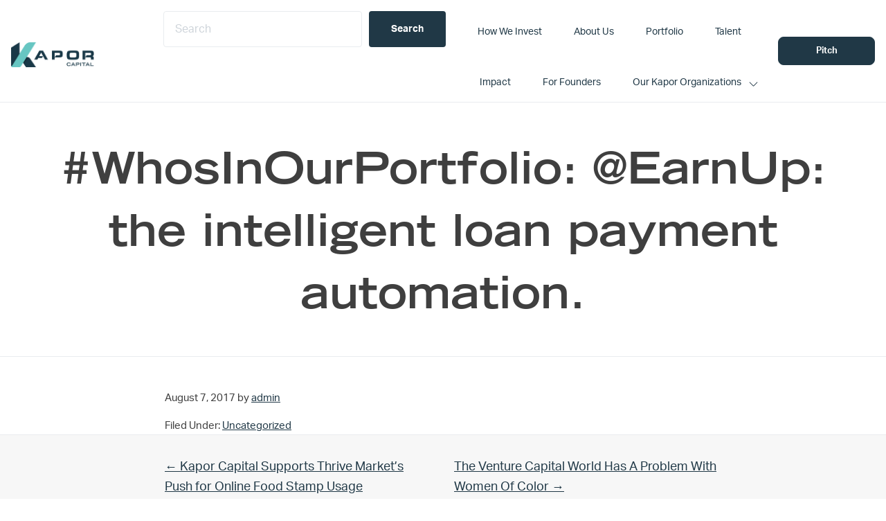

--- FILE ---
content_type: text/css; charset=UTF-8
request_url: https://www.kaporcapital.com/wp-content/themes/kapor-captial/assets/css/main.css?ver=3.5.3
body_size: 16875
content:
.tk-freight-micro-pro{font-family:freight-micro-pro,serif}.tk-freight-big-pro{font-family:freight-big-pro,serif}.tk-freight-display-pro{font-family:freight-display-pro,serif}.tk-freight-macro-pro{font-family:freight-macro-pro,serif}.tk-aktiv-grotesk{font-family:aktiv-grotesk,sans-serif}.tk-eurostile{font-family:eurostile,sans-serif}.tk-eurostile-condensed{font-family:eurostile-condensed,sans-serif}.tk-eurostile-extended{font-family:eurostile-extended,sans-serif}.tk-aktiv-grotesk-condensed{font-family:aktiv-grotesk-condensed,sans-serif}.tk-aktiv-grotesk-extended{font-family:aktiv-grotesk-extended,sans-serif}.tk-aktiv-grotesk-thin{font-family:aktiv-grotesk-thin,sans-serif}.tk-freightbigcmp-pro{font-family:freightbigcmp-pro,serif}.tk-freightdispcmp-pro{font-family:freightdispcmp-pro,serif}.has-navy-color{color:#203846!important}.has-navy-background-color{background-color:#203846!important}.has-dark-gray-color{color:#ebebeb!important}.has-dark-gray-background-color{background-color:#ebebeb!important}.has-off-black-color{color:#3f3f3f!important}.has-off-black-background-color{background-color:#3f3f3f!important}.has-teal-color{color:#67c6c2!important}.has-teal-background-color{background-color:#67c6c2!important}.has-gold-color{color:#a47836!important}.has-gold-background-color{background-color:#a47836!important}.has-kapor-white-color{color:#fff!important}.has-kapor-white-background-color{background-color:#fff!important}.has-medium-gray-color{color:#9a9a9a!important}.has-medium-gray-background-color{background-color:#9a9a9a!important}.has-charcoal-color{color:#3f3f3f!important}.has-charcoal-background-color{background-color:#3f3f3f!important}.has-light-blue-color{color:#abd6df!important}.has-light-blue-background-color{background-color:#abd6df!important}.has-gray-background-color{color:#f7f7f7!important}.has-gray-background-background-color{background-color:#f7f7f7!important}html{line-height:1.15;-webkit-text-size-adjust:100%}h1{margin:.67em 0;font-size:2em}hr{overflow:visible;box-sizing:content-box;height:0}pre{font-family:monospace;font-size:1em}a{background-color:transparent}abbr[title]{border-bottom:none;text-decoration:underline;-webkit-text-decoration:underline dotted;text-decoration:underline dotted}b,strong{font-weight:bolder}code,kbd,samp{font-family:monospace;font-size:1em}small{font-size:80%}sub,sup{position:relative;font-size:75%;line-height:0;vertical-align:baseline}sub{bottom:-.25em}sup{top:-.5em}img{border-style:none}button,input,optgroup,select,textarea{margin:0;font-family:inherit;font-size:100%;line-height:1.15}button,input{overflow:visible}button,select{text-transform:none}[type=button],[type=reset],[type=submit],button{-webkit-appearance:button}[type=button]::-moz-focus-inner,[type=reset]::-moz-focus-inner,[type=submit]::-moz-focus-inner,button::-moz-focus-inner{padding:0;border-style:none}[type=button]:-moz-focusring,[type=reset]:-moz-focusring,[type=submit]:-moz-focusring,button:-moz-focusring{outline:1px dotted ButtonText}fieldset{padding:.35em .75em .625em}legend{box-sizing:border-box;max-width:100%;color:inherit;white-space:normal}progress{vertical-align:baseline}textarea{overflow:auto}[type=checkbox],[type=radio]{box-sizing:border-box;padding:0}[type=number]::-webkit-inner-spin-button,[type=number]::-webkit-outer-spin-button{height:auto}[type=search]{-webkit-appearance:textfield;outline-offset:-2px}[type=search]::-webkit-search-decoration{-webkit-appearance:none}::-webkit-file-upload-button{-webkit-appearance:button;font:inherit}details{display:block}summary{display:list-item}[hidden],template{display:none}html{overflow-x:hidden;box-sizing:border-box;max-width:100vw;height:100%;font-size:62.5%;-moz-osx-font-smoothing:grayscale;-webkit-font-smoothing:antialiased}html.admin-bar-showing{height:calc(100% - 32px)}*,:after,:before{box-sizing:inherit}p:empty{display:none}.max-720{max-width:720px;margin:auto}.margin-top{margin-top:2em}.margin-bottom{margin-bottom:2em}.grid-gap-large{grid-gap:124px}.max-910{max-width:910px;margin:auto}.wp-block-image.alignfull img{min-height:220px;-o-object-fit:cover;object-fit:cover}.wp-block-media-text{grid-gap:20px}@media(min-width:896px){.wp-block-media-text{grid-gap:70px}}.wp-block-media-text .wp-block-media-text__content{padding:0}body{height:100%;margin:0;color:#3f3f3f;background-color:#fff;font-family:aktiv-grotesk;font-size:1.6rem;font-weight:400;line-height:1.618}@media(min-width:896px){body{font-size:1.8rem}}h2,h3,h4,h5,h6{color:#203846;line-height:1.5em}.kt-svg-icon-list{list-style:none}.kt-svg-icon-list-style-default{display:flex}.kt-svg-icon-list-style-default .kt-svg-icon-list-single{margin-right:1em}@media(max-width:896px){h1{font-size:32px!important}h2,h3{font-size:24px!important}}@media only screen and (max-width:896px){h1{font-size:32px!important}}.h1-underline{color:#203846;display:inline;-webkit-animation:underline 1s ease-in 1s forwards;animation:underline 1s ease-in 1s forwards;background-image:linear-gradient(#abd6df,#abd6df);background-position:0 100%;background-size:0 25px;background-repeat:no-repeat}.wp-block-cover-image.is-light .wp-block-cover__inner-container h2,.wp-block-cover-image.is-light .wp-block-cover__inner-container h3,.wp-block-cover-image.is-light .wp-block-cover__inner-container h4,.wp-block-cover-image.is-light .wp-block-cover__inner-container h5,.wp-block-cover-image.is-light .wp-block-cover__inner-container h6,.wp-block-cover.is-light .wp-block-cover__inner-container h2,.wp-block-cover.is-light .wp-block-cover__inner-container h3,.wp-block-cover.is-light .wp-block-cover__inner-container h4,.wp-block-cover.is-light .wp-block-cover__inner-container h5,.wp-block-cover.is-light .wp-block-cover__inner-container h6{color:#203846}.wp-block-cover-image.is-light .wp-block-cover__inner-container li,.wp-block-cover-image.is-light .wp-block-cover__inner-container p,.wp-block-cover.is-light .wp-block-cover__inner-container li,.wp-block-cover.is-light .wp-block-cover__inner-container p{color:#3f3f3f}a{transition:all .2s ease}a,a:active,a:focus,a:hover{color:#203846;text-decoration:underline}a.light{color:#abd6df!important}.inline{display:inline-block}.upper-callout.on-dark{text-transform:uppercase;font-family:BergenMono-Regular}.upper-callout.on-dark a{color:#67c6c2}p{padding:0}hr,p{margin:0 0 1.6rem}hr{clear:both;padding:1.6rem 0 0;border:0;border-bottom:1px solid #e9ecef;border-collapse:collapse}b,strong{font-weight:700}blockquote,cite,em,i{font-style:italic}blockquote{border-left:1px solid #e9ecef;margin:1.6rem auto;padding:1.6rem}blockquote p:last-of-type{margin-bottom:0}code,kbd,samp{padding:.05em .5em;font-size:90%}code,kbd,pre,samp{border-radius:4px;background-color:#f7f7f7;font-family:Consolas,monaco,monospace}pre{overflow-x:scroll;padding:1.6rem}pre code,pre kbd,pre samp{padding:0;background-color:transparent;font-size:90%}code.hljs{background:transparent}@media(min-width:896px){.quote-callout{font-family:"freight-display-pro, serif";font-size:1.2em;font-style:italic}}.quote{font-size:1em;line-height:1.4em;font-family:TradeGothic;margin-top:40px}@media(min-width:896px){.quote{margin-top:0;font-size:1.5em;font-family:TradeGothic}}.small-copy{font-size:10px;line-height:10px}.small-copy,.small-header{font-family:aktiv-grotesk;font-style:normal;font-weight:700}.small-header{font-size:1.5em;line-height:120%;letter-spacing:-.1px}.subhead{font-family:BergenMono-Regular;text-transform:uppercase}h1,h2,h3,h4,h5,h6{margin:0 0 .5em;font-family:TradeGothic;font-weight:600;line-height:1.44}h1{font-size:3.5em}h2{font-size:3em}h3{font-size:2em}h4{font-size:1.5em}h5{font-size:1.25em}h6{font-size:1.125em}dl,ol,ul{margin:0 0 1.6rem;padding:0;list-style-position:inside}dl dl,dl ol,dl ul,ol dl,ol ol,ol ul,ul dl,ul ol,ul ul{margin:.8rem 1.6rem}dd,dt{margin:0}dt{font-weight:600}.button,.button.menu-item a,[type=button],[type=reset],[type=submit],button{display:inline-block;width:auto;padding:1.92rem 3.2rem;border:0;border-radius:4px;color:#fff;background-color:#203846;font-size:1.4222222222rem;font-weight:600;line-height:1;text-align:center;white-space:normal;text-decoration:none;cursor:pointer;transition:all .2s ease}.button.menu-item a:active,.button.menu-item a:focus,.button.menu-item a:hover,.button:active,.button:focus,.button:hover,[type=button]:active,[type=button]:focus,[type=button]:hover,[type=reset]:active,[type=reset]:focus,[type=reset]:hover,[type=submit]:active,[type=submit]:focus,[type=submit]:hover,button:active,button:focus,button:hover{outline:none;color:#fff;background-color:#305469;text-decoration:none}.button.menu-item a:disabled,.button.menu-item a:disabled:focus,.button.menu-item a:disabled:hover,.button:disabled,.button:disabled:focus,.button:disabled:hover,[type=button]:disabled,[type=button]:disabled:focus,[type=button]:disabled:hover,[type=reset]:disabled,[type=reset]:disabled:focus,[type=reset]:disabled:hover,[type=submit]:disabled,[type=submit]:disabled:focus,[type=submit]:disabled:hover,button:disabled,button:disabled:focus,button:disabled:hover{opacity:.5;background-color:#ced4da;cursor:not-allowed}.button.menu-item a.small,.button.small,[type=button].small,[type=reset].small,[type=submit].small,button.small{padding:1em 1.5em;font-size:small}.button.menu-item a.rounded,.button.rounded,[type=button].rounded,[type=reset].rounded,[type=submit].rounded,button.rounded{border-radius:10rem}.button.menu-item a.outline,.button.outline,[type=button].outline,[type=reset].outline,[type=submit].outline,button.outline{border:1px solid #203846;color:#203846;background:transparent}.button.menu-item a.outline:active,.button.menu-item a.outline:focus,.button.menu-item a.outline:hover,.button.outline:active,.button.outline:focus,.button.outline:hover,[type=button].outline:active,[type=button].outline:focus,[type=button].outline:hover,[type=reset].outline:active,[type=reset].outline:focus,[type=reset].outline:hover,[type=submit].outline:active,[type=submit].outline:focus,[type=submit].outline:hover,button.outline:active,button.outline:focus,button.outline:hover{color:#fff;background:#203846}.button.fa,.button.fab,.button.fas,.button.menu-item a.fa,.button.menu-item a.fab,.button.menu-item a.fas,[type=button].fa,[type=button].fab,[type=button].fas,[type=reset].fa,[type=reset].fab,[type=reset].fas,[type=submit].fa,[type=submit].fab,[type=submit].fas,button.fa,button.fab,button.fas{display:inline-flex;font-family:aktiv-grotesk;font-weight:600}.button.fa:before,.button.fab:before,.button.fas:before,.button.menu-item a.fa:before,.button.menu-item a.fab:before,.button.menu-item a.fas:before,[type=button].fa:before,[type=button].fab:before,[type=button].fas:before,[type=reset].fa:before,[type=reset].fab:before,[type=reset].fas:before,[type=submit].fa:before,[type=submit].fab:before,[type=submit].fas:before,button.fa:before,button.fab:before,button.fas:before{display:inline-block;margin-right:.8rem;font-family:Font Awesome\ 5 Pro,sans-serif;font-style:normal;font-variant:normal;line-height:1;text-rendering:auto}.button.icon-right:before,.button.menu-item a.icon-right:before,[type=button].icon-right:before,[type=reset].icon-right:before,[type=submit].icon-right:before,button.icon-right:before{order:1;margin-right:0;margin-left:.8rem}a.button{text-decoration:none}.wp-block-buttons>.wp-block-button{display:flex;flex:1;width:100%}@media(min-width:768px){.wp-block-buttons>.wp-block-button{display:flex;width:auto;flex:inherit}}.wp-block-buttons{flex-flow:column;width:100%}@media(min-width:768px){.wp-block-buttons{flex-flow:row}.wp-block-buttons .wp-block-button{width:auto}}@media(min-width:768px){.wp-block-button__link{min-width:180px}}.button,.wp-block-buttons .wp-block-button__link,button{padding:13px 16px;text-decoration:none!important;font-family:aktiv-grotesk;border-radius:8px;width:100%}@media(min-width:768px){.button,.wp-block-buttons .wp-block-button__link,button{width:auto}}.button.has-background:hover,.wp-block-button__link.has-background:hover,.wp-block-buttons .wp-block-button__link.has-background:hover,button.has-background:hover{color:#203846!important;background-color:#67c6c2!important}.is-style-outline.button,.is-style-outline .wp-block-button__link{border:1px solid #203846;background-color:transparent}.is-style-outline.button.has-kapor-white-color,.is-style-outline.button.has-white-color,.is-style-outline .wp-block-button__link.has-kapor-white-color,.is-style-outline .wp-block-button__link.has-white-color{border-color:#fff}.is-style-outline.button:hover,.is-style-outline .wp-block-button__link:hover{color:#67c6c2;background-color:transparent;border-color:#67c6c2}.frm_button_submit{border:1px solid #203846!important;background-color:transparent!important;padding:13px 16px!important;text-decoration:none!important;font-family:aktiv-grotesk!important;border-radius:8px;width:100%!important;color:#203846!important;font-weight:700!important}@media(min-width:768px){.frm_button_submit{width:auto!important}}.button.menu-item a.outline:active,.button.menu-item a.outline:focus,.button.menu-item a.outline:hover,.button.outline:active,.button.outline:focus,.button.outline:hover,.is-style-outline .wp-block-button__link:active,.is-style-outline .wp-block-button__link:focus,.is-style-outline .wp-block-button__link:hover,[type=button].outline:active,[type=button].outline:focus,[type=button].outline:hover,[type=reset].outline:active,[type=reset].outline:focus,[type=reset].outline:hover,[type=submit].outline:active,[type=submit].outline:focus,[type=submit].outline:hover,button.outline:active,button.outline:focus,button.outline:hover{color:#67c6c2!important;background-color:transparent!important;border-color:#67c6c2!important}::-moz-placeholder{opacity:1;color:#ced4da}:-ms-input-placeholder{opacity:1;color:#ced4da}::placeholder{opacity:1;color:#ced4da}abbr[title]{text-decoration:none}label{display:inline-block;margin:0 0 .8rem;font-size:1.6rem;font-weight:600}i+label,input+label,select+label,textarea+label{font-size:smaller;font-weight:400}input,select,textarea{width:100%;margin:0 0 .8rem;padding:1em;border:1px solid #e9ecef;border-radius:4px;background-clip:padding-box;box-shadow:none;font-size:1.6rem}input:focus,select:focus,textarea:focus{border-color:#203846;outline:none}input:disabled,input:disabled:hover,select:disabled,select:disabled:hover,textarea:disabled,textarea:disabled:hover{border-color:#e9ecef;background-color:#ced4da;cursor:not-allowed}textarea{line-height:1.618}select{height:4.62222rem;padding-top:0;padding-bottom:0}select[multiple]{height:auto}input[type=checkbox],input[type=image],input[type=radio]{width:auto;margin-right:.8rem}input[type=color]{min-height:4.8rem}input[type=search]{-webkit-appearance:none}input[type=search]::-webkit-search-cancel-button,input[type=search]::-webkit-search-results-button{display:none}fieldset{min-width:0;margin:0;padding:.01em 0 0;border:0}body:not(:-moz-handler-blocked) fieldset{display:table-cell}legend{display:table;float:left;width:100%;padding:0;font-size:1.25em;margin:0 0 .5em;font-family:TradeGothic;font-weight:600;line-height:1.44}legend+*{clear:both}table{width:100%;margin:.8rem 0;border-radius:4px;border-spacing:0;border-collapse:collapse;word-break:break-all}td,th{padding:.8rem;border:1px solid #e9ecef;border-right:0;border-left:0;text-align:left}td:first-of-type,th:first-of-type{border-left:1px solid #e9ecef}td:last-of-type,th:last-of-type{border-right:1px solid #e9ecef}th{background-color:#f7f7f7;font-size:smaller;font-weight:600}.wp-caption,embed,iframe,object,video{width:100%;max-width:100%}.wp-block-image.alignfull{margin-top:0!important;margin-bottom:0!important}.wp-block-image.alignfull img{margin:0!important}img{max-width:100%;height:auto;vertical-align:top}figure{margin:0}iframe{border:0}.site-container{display:flex;flex-direction:column;flex-wrap:wrap;justify-content:flex-start;min-height:100%}.site-container>*{width:100%}.sidebar-secondary{display:none}.content{margin-bottom:0!important}alignfull{box-sizing:border-box;margin-left:-30px}@media(max-width:896px){.alignwide{max-width:100%!important}}@media(max-width:1152px){.align-left-mobile{text-align:left!important}}.wp-block-cover.small .wp-block-cover__inner-container{max-width:920px}.wp-block-cover .wp-block-cover__inner-container{display:flex;flex-wrap:wrap;justify-content:space-between;width:90%;max-width:1152px;margin-right:auto;margin-left:auto;flex-direction:column;padding:64px 0}@media(min-width:896px){.wp-block-cover .wp-block-cover__inner-container{padding:100px 0;width:100%}}.site-header{position:relative;z-index:10;border-bottom:1px solid #e9ecef;background-color:#fff}.site-header .wrap{display:flex;flex-wrap:wrap;align-items:center;justify-content:space-between}@media(min-width:1152px){.site-header .wrap{flex-wrap:nowrap}}@media(min-width:896px){.site-inner{display:flex;flex:1;flex-direction:column}}.no-hero-section.sticky-header .site-inner,.no-hero-section.transparent-header .site-inner{margin-top:7.2rem}@media(min-width:896px){.no-hero-section.sticky-header .site-inner,.no-hero-section.transparent-header .site-inner{margin-top:8rem}}.video-container{position:relative;width:100%;height:0;padding-bottom:56.25%}.video-container .video{position:absolute;top:0;left:0;width:100%;height:100%}.site-footer{margin-top:auto;border-top:1px solid #e9ecef}.wrap{display:flex;flex-wrap:wrap;justify-content:space-between;width:90%;max-width:1152px;margin-right:auto;margin-left:auto}.title-area{line-height:1.44;padding-top:1.6rem;padding-bottom:1.6rem}@media(min-width:896px){.title-area{padding-top:2.4rem;padding-bottom:2.4rem}}.site-title{margin:0;font-size:1em;font-weight:600}.wp-custom-logo .site-title{border:0;clip:rect(1px,1px,1px,1px);-webkit-clip-path:inset(100%);clip-path:inset(100%);height:1px;overflow:hidden;padding:0;position:absolute;white-space:nowrap;width:1px}.site-title a{color:#3f3f3f}.site-title a:active,.site-title a:focus,.site-title a:hover{color:#203846}.site-description{margin:0;font-size:small}.wp-custom-logo .site-description{border:0;clip:rect(1px,1px,1px,1px);-webkit-clip-path:inset(100%);clip-path:inset(100%);height:1px;overflow:hidden;padding:0;position:absolute;white-space:nowrap;width:1px}.custom-logo{width:auto}.custom-logo-link{display:flex;align-items:center}.nav-primary{order:2;display:none;width:100vw;margin:0 -5vw;padding:1.6rem 5vw;background-color:#fff}@media(min-width:1152px){.nav-primary{display:flex!important;position:relative;top:auto;width:auto;margin:0 0 0 auto;padding:0;background:0}}.nav-primary .menu-item a{color:#203846}@media(max-width:1152px){.site-header{padding:11px 0}}.site-header .wrap{max-width:none;width:100%;padding:0 16px}.site-header .wrap .title-area{padding:0}.site-header .wrap .header-widget-area .widget{margin-left:10px}.site-header .wrap .header-widget-area .button.outline.small{padding:1em 28px;color:#fff;background-color:#203846;min-width:140px}.site-header .wrap .menu .menu-item{position:relative;padding:1.6rem 1rem 1.6rem 1.3rem}@media(min-width:1152px){.site-header .wrap .menu .menu-item{padding:1.6rem 3.2944rem 1.6rem 1.3rem}}.site-header .wrap .menu .menu-item:last-of-type{padding:1.6rem 3.2944rem 1.6rem 1.3rem}@media(min-width:1152px){.site-header .wrap .menu .menu-item.menu-item-has-children:before{content:"";right:9px;top:26px;width:13px;position:absolute;height:13px;z-index:100;background-repeat:no-repeat;display:block;background-size:contain;background-image:url(/wp-content/themes/kapor-captial/assets/img/down.svg)}}@media(min-width:896px){.nav-secondary{border-top:1px solid #e9ecef}}@media(min-width:896px){.nav-secondary .menu{justify-content:flex-start}}footer .footer-credits a,footer .footer-credits p{color:#9a9a9a}@media(max-width:896px){footer .wrap{flex-flow:column}}footer .menu{display:flex;flex-wrap:wrap;flex-direction:column;justify-content:flex-start;align-items:flex-start}footer .menu-item{margin-left:0}footer .right-links a{text-decoration:none}@media(min-width:896px){footer .right-links a{margin-left:10px}}footer .footer-widgets-1 img{width:125px;margin-bottom:1em}footer .footer-widgets-1 .kt-svg-icon-list li{list-style:none}footer .footer-widgets-1 .kt-svg-icon-list li .kt-svg-icon-list-single{margin-right:10px}footer .footer-widgets-1 .wp-block-kadence-icon{display:flex;margin-top:2em}footer .footer-widgets-1 .wp-block-kadence-icon .kt-svg-icon{margin-right:10px}footer .footer-widgets-1 .wp-block-kadence-icon .kt-svg-icon svg{width:22px;height:22px}footer .footer-widgets-2{display:flex;flex-direction:row;flex:1}@media(min-width:896px){footer .footer-widgets-2{border-right:1px solid #dadad9}}footer .footer-widgets-2 .widget_nav_menu{display:flex;flex-direction:column}footer .footer-widgets-2 .widget_nav_menu .menu-item{padding-left:0;padding-right:40px;padding-bottom:0}@media(min-width:896px){footer .footer-widget-third{padding-left:30px}}footer .footer-widget-third .footer-learn-more{font-family:aktiv-grotesk;font-style:normal;font-weight:400;font-size:16px;line-height:24px;color:#9a9a9a}footer .footer-widget-third .kapor-links{display:flex;flex-flow:row;margin-top:2rem}@media(max-width:896px){footer .footer-widget-third .kapor-links{flex-flow:column;gap:20px}}footer .footer-widget-third .kapor-links a{font-size:16px;text-decoration:none;color:#3f3f3f}footer .footer-widget-third .kapor-links .kcenter{justify-content:flex-start}footer .footer-widget-third .kapor-links .smash{justify-content:flex-end}.menu{margin:0;list-style-type:none}@media(min-width:1152px){.menu{display:flex;flex-wrap:wrap;justify-content:flex-end;align-items:center;border:0;font-size:1.4222222222rem}}.menu-item{flex-wrap:wrap;align-items:center;justify-content:space-between;padding:22px 0;display:grid;margin-right:auto;margin-left:auto}.menu-item:first-child{padding-top:0}@media(min-width:1152px){.menu-item{margin:0;padding:1.6rem 1.2944rem}.menu-item:last-of-type{padding-right:0}.menu-item:first-of-type{padding-left:0;padding-top:1.6rem}}.menu-item.button{padding:0}@media(min-width:1152px){.menu-item.button{margin-left:1.6rem}}@media(max-width:1152px){.menu-item .sub-menu-toggle{height:auto;width:auto;position:relative;display:block}.menu-item .sub-menu-toggle:before{background-image:url(/wp-content/themes/kapor-captial/assets/img/down.svg)!important;content:"";background-repeat:no-repeat;width:18px;height:14px;position:absolute;background-size:contain;display:block;top:-16px;right:-31px;border:none}}@media(max-width:1152px){.menu-item ul li{padding:22px 0!important}}@media(max-width:1152px){.menu-item ul li:last-child{padding-bottom:0!important}}.menu a{color:#3f3f3f;text-decoration:none}.menu .current-menu-item>a,.menu a:focus,.menu a:hover{color:#203846}.menu-toggle{display:flex;align-items:center;justify-content:center;margin:0;padding:0;background-color:transparent;order:1;height:2.4rem;width:2.4rem}@media(min-width:1152px){.menu-toggle{display:none}}.menu-toggle:active,.menu-toggle:focus,.menu-toggle:hover{background-color:transparent}.menu-toggle:focus{outline:1px solid #e9ecef}.menu-toggle .hamburger,.menu-toggle .hamburger:after,.menu-toggle .hamburger:before{display:block;position:absolute;width:2.4rem;height:3px;background-color:#3f3f3f;content:""}.menu-toggle .hamburger{top:auto;right:auto;bottom:auto;margin:auto}.menu-toggle .hamburger:before{top:-.8rem}.menu-toggle .hamburger:after{bottom:-.8rem}.menu-toggle.activated .hamburger{background-color:transparent}.menu-toggle.activated .hamburger:before{top:0;transform:rotate(45deg)}.menu-toggle.activated .hamburger:after{bottom:0;transform:rotate(-45deg)}.sub-menu{display:none;top:100%;width:100%;margin:0 0 0 .8rem;list-style-type:none}@media(min-width:1152px){.sub-menu{position:absolute;top:100%;width:16rem;margin-left:0;border:1px solid #e9ecef;background-color:#fff}}@media(min-width:1152px){.menu-item-has-children:focus-within>.sub-menu,.menu-item-has-children:focus>.sub-menu,.menu-item-has-children:hover>.sub-menu{display:block}}.sub-menu .menu-item{width:100%}@media(max-width:896px){.sub-menu .menu-item:last-of-type{padding-bottom:0}}@media(min-width:1152px){.sub-menu .menu-item{width:auto;padding:.8rem 1.6rem}}.sub-menu .menu-item-has-children{position:relative}@media(min-width:1152px){.sub-menu .sub-menu{top:-1px;left:100%;margin-left:0;white-space:nowrap}}.sub-menu-toggle{display:flex;justify-content:center;margin:0;padding:0;background-color:transparent;line-height:0;height:3.2rem;width:3.2rem}@media(min-width:1152px){.sub-menu-toggle{display:none}}.sub-menu-toggle:active,.sub-menu-toggle:focus,.sub-menu-toggle:hover{background-color:transparent}.sub-menu-toggle:focus{outline:1px solid #e9ecef}.sub-menu-toggle:before{content:"";height:0;width:0;border-color:#3f3f3f transparent transparent;border-style:solid;border-width:.5rem .5rem 0}.sub-menu-toggle.activated:before{height:0;width:0;border-color:transparent transparent #3f3f3f;border-style:solid;border-width:0 .5rem .5rem}.activated~.header-widget-area{display:block!important;top:8px;right:55px;position:absolute}.header-widget-area{margin-left:auto}@media(max-width:1152px){.header-widget-area{display:none}}@media(min-width:896px){.header-widget-area{margin:0;order:3}}.header-widget-area .widget{margin-bottom:0}@media(min-width:896px){.header-widget-area .widget{margin-left:3.2rem}}.transparent-header .site-header{position:absolute;border-bottom:1px solid transparent;background-color:transparent}.transparent-header .hero-section .wrap{margin-top:8rem}.sticky-header .site-header{position:fixed;transition:all .2s ease}.sticky-header .site-header.sticky{border-bottom:1px solid #e9ecef;background-color:#fff}.sticky-header .hero-section .wrap{margin-top:8rem}.wp-custom-header{display:flex;align-items:center;justify-content:center;overflow:hidden;position:relative;position:absolute;top:0;right:0;bottom:0;left:0}.wp-custom-header:before{display:block;background-color:#203846,.9;content:"";position:absolute;top:0;right:0;bottom:0;left:0}.wp-custom-header img{max-width:none}.hero-section{display:flex;flex-wrap:wrap;align-items:center;justify-content:center;width:100%;padding:3.2rem 0;border-bottom:1px solid #e9ecef;background-position:50%;background-size:cover;text-align:center;overflow:hidden;position:relative}.hero-section:before{display:block;background-color:#203846,.9;content:"";position:absolute;top:0;right:0;bottom:0;left:0}@media(min-width:896px){.hero-section{padding:4.8rem 0}}.hero-section .wrap{justify-content:center;position:relative}.hero-section h1{width:100%;margin-bottom:0}.hero-section p{margin-top:1.6rem;margin-bottom:0}[src*="placeholder.com"]{padding:.32rem;border:1px solid #e9ecef;border-radius:4px}[class*=front-page-]{width:100%;padding:4.8rem 0 1.6rem;border-bottom:1px solid #e9ecef}@media(min-width:896px){[class*=front-page-]{padding:8rem 0 4.8rem}}[class*=front-page-]:last-of-type{border-bottom:0}.front-page-1{padding:8rem 0 5.6rem}@media(min-width:896px){.front-page-1{padding:12.8rem 0 10.4rem}}.front-page-5{padding:4.8rem 0 1.6rem;background-color:#f7f7f7}.breadcrumb{width:100%;margin:0 0 1.6rem}.archive-description,.content{width:100%}.content{margin-top:3.2rem;margin-bottom:3.2rem}@media(min-width:896px){.content{margin-top:4.8rem;margin-bottom:4.8rem}}@media(min-width:896px){.content-sidebar .content,.sidebar-content .content{width:calc(1152px - 34.8rem);max-width:calc(100% - 34.8rem)}}@media(min-width:896px){.narrow-content .content{width:calc(1152px - 34.8rem)}}@media(min-width:896px){.sidebar-content .content{order:1}}.narrow-content .content{margin-right:auto;margin-left:auto}.is-archive .content{display:flex;flex-wrap:wrap;justify-content:center;width:100%}.has-heading-block .content{margin:0 auto}.front-page .content{width:100%;margin:0 auto}@media(min-width:896px){.front-page .content{width:100%}}.template-blocks .content{margin:0 auto}.sidebar{margin-top:1.6rem;margin-bottom:1.6rem}@media(min-width:896px){.sidebar{margin-top:3.2rem;margin-bottom:3.2rem}}@media(min-width:896px){.content-sidebar .sidebar,.sidebar-content .sidebar{width:30rem}}.author-box{margin:3.2rem 0;padding:2.4rem;border:1px solid #e9ecef;border-radius:4px;background-color:#f7f7f7}.is-archive .author-box{margin-top:0}.author-box-title{margin-bottom:.5333333333rem}.author-box-content{padding-left:6.4rem}.author-box-content p:last-of-type{margin-bottom:0}.avatar{float:left;margin-right:1.6rem;border-radius:4px}.featuredpost .entry,.is-archive .entry{margin-bottom:3.2rem;border:1px solid #e9ecef;border-radius:4px;background-color:#fff}@media(max-width:640px){.featuredpost .entry:last-of-type,.is-archive .entry:last-of-type{margin-bottom:0}}.is-archive .entry-title{font-size:1.5em}.entry-title a{color:#3f3f3f}.entry-title a:active,.entry-title a:focus,.entry-title a:hover{color:#203846}.entry-meta{font-size:smaller}.entry-image-link{display:block}.entry-image-link img{min-width:100%;border-radius:4px 4px 0 0}.entry-footer p:last-of-type{margin-bottom:0}.entry-wrap{padding:2.4rem}.wp-block-button__link{display:inline-block;width:auto;padding:1.92rem 3.2rem;border:0;border-radius:4px;color:#fff;background-color:#203846;font-size:1.4222222222rem;font-weight:600;line-height:1;text-align:center;white-space:normal;text-decoration:none;cursor:pointer;transition:all .2s ease}.wp-block-button__link:active,.wp-block-button__link:focus,.wp-block-button__link:hover{outline:none;color:#fff;background-color:#305469;text-decoration:none}.wp-block-button__link:disabled,.wp-block-button__link:disabled:focus,.wp-block-button__link:disabled:hover{opacity:.5;background-color:#ced4da;cursor:not-allowed}.wp-block-button__link.small{padding:1em 1.5em;font-size:small}.wp-block-button__link.rounded{border-radius:10rem}.wp-block-button__link.outline{border:1px solid #203846;color:#203846;background:transparent}.wp-block-button__link.outline:active,.wp-block-button__link.outline:focus,.wp-block-button__link.outline:hover{color:#fff;background:#203846}.wp-block-button__link.fa,.wp-block-button__link.fab,.wp-block-button__link.fas{display:inline-flex;font-family:aktiv-grotesk;font-weight:600}.wp-block-button__link.fa:before,.wp-block-button__link.fab:before,.wp-block-button__link.fas:before{display:inline-block;margin-right:.8rem;font-family:Font Awesome\ 5 Pro,sans-serif;font-style:normal;font-variant:normal;line-height:1;text-rendering:auto}.wp-block-button__link.icon-right:before{order:1;margin-right:0;margin-left:.8rem}.is-style-rounded .wp-block-button__link{border-radius:10rem}.is-style-outline .wp-block-button__link{border:1px solid #203846;color:#203846;background-color:transparent}.is-style-outline .wp-block-button__link:active,.is-style-outline .wp-block-button__link:focus,.is-style-outline .wp-block-button__link:hover{border-color:#203846;color:#fff;background-color:#203846}@media(max-width:896px){.wp-block-columns{flex-wrap:wrap}}@media(max-width:896px){.wp-block-column{flex:none;width:100%}}@media(min-width:896px){.wp-block-column{margin-left:3.2rem}.wp-block-column:first-of-type{margin-left:0}}.wp-block-embed,.wp-block-gallery{margin-top:1.6rem;margin-bottom:1.6rem}.wp-block-gallery .blocks-gallery-item img{align-self:center}.wp-block-image{margin-top:1.6rem;margin-bottom:1.6rem}.wp-block-image.alignleft{margin-right:1.6rem}.wp-block-image.alignright{margin-left:1.6rem}.wp-block-image.alignwide{max-width:100%}@media(min-width:896px){.wp-block-image.alignwide{max-width:120%}}.wp-block-image.alignfull{max-width:none}.wp-block-latest-posts__post-excerpt{display:flex;flex-wrap:wrap}.wp-block-latest-posts li>a{color:#203846;font-family:TradeGothic;font-weight:600;line-height:1.44}.wp-block-pullquote{border-left:0}.wp-block-pullquote,.wp-block-pullquote.aligncenter{margin-top:3.2rem;margin-bottom:3.2rem}.gallery{display:flex;flex-wrap:wrap}.gallery-item{width:calc(50% - 1.6rem);margin-bottom:3.2rem}.gallery-columns-1 .gallery-item{width:100%}@media(min-width:896px){.gallery-item{margin-left:3.2rem}.gallery-columns-1 .gallery-item{margin-left:0}.gallery-columns-2 .gallery-item{width:calc(50% - 1.6rem)}.gallery-columns-2 .gallery-item:nth-of-type(odd){margin-left:0}.gallery-columns-3 .gallery-item{width:calc(33.33333% - 2.13333rem)}.gallery-columns-3 .gallery-item:nth-of-type(3n+1){margin-left:0}.gallery-columns-4 .gallery-item{width:calc(25% - 2.4rem)}.gallery-columns-4 .gallery-item:nth-of-type(4n+1){margin-left:0}.gallery-columns-5 .gallery-item{width:calc(20% - 2.56rem)}.gallery-columns-5 .gallery-item:nth-of-type(5n+1){margin-left:0}.gallery-columns-6 .gallery-item{width:calc(16.66667% - 2.66667rem)}.gallery-columns-6 .gallery-item:nth-of-type(6n+1){margin-left:0}}.gallery-item img{width:100%}.singular-image{display:block;margin-bottom:3.2rem}.pagination{width:100%;padding:3.2rem 0;border-top:1px solid #e9ecef;background-color:#f7f7f7}@media(min-width:896px){.pagination{margin-top:auto}}.pagination .wrap{justify-content:center}.pagination ul{display:flex;flex-wrap:wrap;margin-bottom:0;list-style-type:none}.pagination li{margin-right:.8rem}@media(min-width:896px){.narrow-content .adjacent-entry-pagination .wrap{width:calc(1152px - 34.8rem)}}.adjacent-entry-pagination .wrap{justify-content:space-between}.adjacent-entry-pagination .wrap>div{max-width:calc(50% - 1.6rem)}.comment{margin:3.2rem 0}.comment-list,.comment .children{list-style-type:none}.comment .children{margin-top:0;margin-bottom:0}.comment-author{margin:0}.comment-edit-link{display:none}.comment-respond{width:100%}.widget{margin-bottom:3.2rem}.widget-title{font-size:1.25em}.featured-content{margin-bottom:1.6rem}.featured-content .entry>a{display:block}.featured-content .entry>a img{min-width:100%}.featured-content .entry>span{display:none}.sidebar .featured-content .entry:after{clear:both;content:"";display:block}.sidebar .featured-content .entry-image{max-width:8rem}.sidebar .featured-content .entry-title{margin-bottom:.32rem;font-size:1.6rem}.before-header{padding:.8rem 0;border-bottom:1px solid #e9ecef;background-color:#f7f7f7;font-size:small;line-height:1}.before-header .wrap{align-items:center}.before-header .button,.before-header .widget,.before-header button,.before-header p{margin-bottom:0}.before-footer{padding:4.8rem 0 1.6rem;border-bottom:1px solid #e9ecef;background-color:#f7f7f7}.footer-widgets{padding:4.8rem 0}@media(min-width:896px){.footer-widget-area{flex:1;margin-left:3.2rem}.footer-widget-area:first-of-type{margin-left:0}}.footer-credits{font-size:1.4222222222rem}.footer-credits p{margin-bottom:3.2rem}ul.kt-tabs-title-list{width:100%}@media(max-width:896px){ul.kt-tabs-title-list{flex-flow:row;overflow-x:scroll;overflow-y:hidden;align-items:flex-end;flex:1;flex-flow:row!important}ul.kt-tabs-title-list .kt-title-item{flex:1;min-width:-webkit-max-content;min-width:-moz-max-content;min-width:max-content}ul.kt-tabs-title-list .kt-tab-title,ul.kt-tabs-title-list .kt-title-text{min-width:-webkit-max-content;min-width:-moz-max-content;min-width:max-content}}.kt-tab-alignment-center>.kt-tabs-content-wrap>.kt-tabs-accordion-title a,.kt-tab-alignment-center>.kt-tabs-title-list{justify-content:center}.wp-block-kadence-tabs .kt-tabs-title-list{margin:0;padding:0;display:flex;flex-wrap:wrap;list-style:none}.template-header-flat .kt-tabs-wrap .wp-block-kadence-tab{border:none!important;padding-top:32px!important}@media(min-width:896px){.template-header-flat .kt-tabs-wrap .wp-block-kadence-tab{padding-top:100px!important}}.template-header-flat .kt-tabs-wrap ul.kt-tabs-title-list li.kt-title-item{z-index:100;margin-right:40px!important}.template-header-flat .kt-tabs-wrap ul.kt-tabs-title-list li.kt-title-item.kt-tab-title-active a{border-bottom:6px solid #fff!important}.template-header-flat .kt-tabs-wrap ul.kt-tabs-title-list li.kt-title-item a{background:transparent!important;font-family:BergenMono-Regular!important;font-size:1em!important;color:#fff!important;text-transform:uppercase!important;padding:0 0 19px!important}.template-header-flat .kt-tab-inner-content-inner h2{line-height:44px}@media(max-width:896px){.template-header-flat .kt-tab-inner-content-inner h2{font-size:32px!important}}.kt-tabs-wrap .kt-title-text{font-family:BergenMono-Regular!important;font-size:1em!important;text-transform:uppercase!important}.timeline{color:#fff;background-color:#203846;padding:100px 0 100px 10%;display:flex!important}@media(min-width:896px){.timeline{padding:170px 0 170px 10%}}.timeline.slick-slider{margin-bottom:0!important}.timeline .slick-list{overflow:visible}.timeline .slick-arrow.slick-prev{display:none!important}.timeline .slick-arrow.slick-next{top:50%;width:76px;height:76px;right:3%}@media(max-width:768px){.timeline .slick-arrow.slick-next{display:none}}.timeline .slick-arrow.slick-next:before{content:"";background-image:url(/wp-content/themes/kapor-captial/assets/img/slider-arrow-right.svg);display:block;width:76px;height:76px;z-index:100}.timeline .slick-dots{bottom:40px;left:0}.timeline .slick-dots li{margin:0 2px}.timeline .slick-dots li.slick-active button:before{background-color:#67c6c2;border:none;opacity:1}.timeline .slick-dots li button{min-width:auto}.timeline .slick-dots li button:focus,.timeline .slick-dots li button:hover{background-color:none}.timeline .slick-dots li button:focus:before,.timeline .slick-dots li button:hover:before{opacity:.8}.timeline .slick-dots li button:before{border:1px solid #fff;background:transparent;border-radius:100%;font-size:15px;width:15px;height:15px;opacity:1;content:""}.timeline .timeline-item{width:175vh;display:flex;height:345px}.timeline .timeline-item .timeline-number{font-size:320px;font-style:italic;text-align:center;font-family:Frieght;position:absolute;margin-left:50px;margin-top:-80px;z-index:1;opacity:.2}@media(max-width:768px){.timeline .timeline-item .timeline-number{font-size:140px;font-style:italic;text-align:center;font-family:Frieght;position:absolute;margin-top:-60px;margin-left:-10px}}.timeline .timeline-item .timeline-number:before{border-radius:100%;border:4px solid #fff;content:"";opacity:.2;position:absolute;width:320px;height:320px;top:100px;left:-79px;display:block}@media(max-width:768px){.timeline .timeline-item .timeline-number:before{width:150px;height:150px;top:41px;left:-37px;display:block}}.timeline .timeline-item .timeline-paragraph{display:flex;max-width:700px;flex-direction:column;margin-left:330px;position:absolute;top:82px}@media(max-width:1152px){.timeline .timeline-item .timeline-paragraph{margin-left:0;width:500px}}@media(max-width:640px){.timeline .timeline-item .timeline-paragraph{margin-left:0;max-width:250px}}.timeline .timeline-item .timeline-year{color:#abd6df;font-family:Frieght;font-weight:500;font-size:120px;line-height:60px;font-style:italic}@media(max-width:768px){.timeline .timeline-item .timeline-year{font-size:60px;line-height:20px}}.timeline .timeline-item .timeline-content{font-family:TradeGothic;font-style:normal;font-weight:700;margin-top:1em;font-size:24px;line-height:120%}@media(max-width:768px){.timeline .timeline-item .timeline-content{font-size:18px;margin-top:2em}}.timeline .slick-next,.timeline .slick-next:focus,.timeline .slick-next:hover,.timeline .slick-prev,.timeline .slick-prev:focus,.timeline .slick-prev:hover{position:-webkit-sticky;position:sticky;z-index:100}.timeline .slick-next{right:10%}.timeline .slick-next:before{font-size:40px}.timeline .slick-prev{left:10%}.timeline .slick-prev:before{font-size:40px}.timeline .slick-dots:before{bottom:0;font-size:30px}.block.card-row{display:flex;flex-direction:column;gap:30px;margin:30px 0}@media(min-width:896px){.block.card-row{flex-direction:row}}.block.card-row .link-card{flex:auto;background-color:#203846;text-align:center;padding:38px;display:inline-flex;border-radius:24px;flex-wrap:wrap;align-items:center;justify-content:center;flex:1;text-decoration:none;flex-direction:column}@media(min-width:896px){.block.card-row .link-card{padding:120px 60px}}.block.card-row .link-card:hover{background-color:#67c6c2;text-decoration:none}.block.card-row .link-card img{width:150px}.block.card-row .label{font-size:1.2em;text-align:center;font-family:aktiv-grotesk;text-decoration:none;color:#fff!important}.company-row{display:grid;grid-template-columns:1fr 1fr 1fr 1fr;grid-template-rows:repeat(0,auto)}.company-row .slick-next{right:32px;background-image:url(/wp-content/themes/kapor-captial/assets/img/slider-arrow-right.svg)!important;background-color:transparent!important;width:76px;height:76px;z-index:100}.company-row .slick-next,.company-row .slick-next:hover{background-repeat:no-repeat}.company-row .slick-next:before{display:none;background-color:#00f}.company-row a.company_item{text-decoration:none;background-size:cover;padding:1em;min-height:600px;color:#fff;display:flex;align-items:flex-start;justify-content:flex-end;flex-direction:column;text-align:left;background-position:50%;transition:all .4s ease}@media(min-width:768px){.company-row a.company_item{min-height:850px}}.company-row a.company_item .company_founders{font-weight:700;font-size:1.1em;line-height:1.2;text-align:left}.company-row a.company_item .company_position{margin-bottom:1em;text-align:left}.company-row a.company_item .company_paragraph{text-align:left;margin-bottom:1em;line-height:24px}.company-row a.company_item .company_logo{width:150px;text-align:left;-o-object-fit:cover;object-fit:cover}.company-row a.company_item:hover{box-shadow:inset 0 0 0 2000px rgba(0,0,0,.5);transition:all .4s ease}.company-row div{color:#fff;z-index:10}.news-block div.custom-post-grid{grid-template-columns:auto}.news-block .twitter-timeline{height:600px;overflow:hidden}.read-more,.right-arrow{font-family:BergenMono-Regular;text-transform:uppercase;color:#203846;text-decoration:none;position:relative;display:inline-block}.read-more:after,.right-arrow:after{content:"";position:absolute;right:-17px;top:6px;display:block;width:9px;height:16px;background-repeat:none;background-size:cover;background-image:url(/wp-content/themes/kapor-captial/assets/img/arrow-right.svg)}.press.custom-post-grid{display:grid;grid-template-columns:auto auto;row-gap:80px;-moz-column-gap:40px;column-gap:40px}.press.custom-post-grid .custom-post-item{color:#000;transition:all .3s linear;text-decoration:none}.press.custom-post-grid .custom-post-item:hover{opacity:.5}.press .date{color:#9a9a9a;margin-bottom:1rem}.press .source{font-family:BergenMono-Regular;font-style:normal;font-weight:400;font-size:1em;text-transform:uppercase;color:#67c6c2;margin-bottom:1rem}.press .title{margin-bottom:.5em;font-family:TradeGothic}.press .excerpt{text-decoration:none;margin-bottom:1.5em}.team_member.custom-post-grid{display:grid;grid-template-columns:1fr;row-gap:16px;-moz-column-gap:40px;column-gap:40px}@media(min-width:896px){.team_member.custom-post-grid{grid-template-columns:auto auto auto;row-gap:40px}}.team_member.custom-post-grid .custom-post-item{padding:1em;color:#000;height:240px;transition:all .3s linear;width:100%;min-height:380px}@media(min-width:896px){.team_member.custom-post-grid .custom-post-item{height:auto;width:auto}}.team_member.custom-post-grid .custom-post-item:before{background:linear-gradient(180deg,transparent 0,rgba(32,56,70,.1) 75%,rgba(32,56,70,.5));content:"";height:100%;left:0;position:absolute;top:0;width:100%}.team_member .custom-post-item{background-size:cover;background-position-x:center;background-repeat:no-repeat;position:relative}.team_member .custom-post-item:hover{border-radius:20px;transition:all .3s linear}.team_member .custom-post-item:hover .team-text{transition:all .3s linear}.team_member .custom-post-item:hover:after{background:linear-gradient(180deg,transparent 0,rgba(32,56,70,.4) 75%,rgba(32,56,70,.8));content:"";display:block;position:absolute;z-index:1;top:0;left:0;transition:all .3s linear;right:0;border-radius:20px;bottom:0}.team_member .team-text{position:absolute;display:block;bottom:24px;left:24px;color:#fff;opacity:1;z-index:100;transition:all .3s linear}.team_member .team-text .title{font-size:24px;font-weight:700}.team_member .team-text .position{font-size:16px}.logo-grid{width:80vw;margin:auto}@media(min-width:896px){.logo-grid{width:70vw}}@media(min-width:1024px){.logo-grid .slick-dots{display:none}}.logo-grid .slick-arrow{display:none!important}.logo-grid .slick-dots li.slick-active button:before{background-color:#67c6c2;border:none}.logo-grid .slick-dots li button:before{font-size:40px;color:#fff;border-radius:100%;content:"";width:12px;height:12px;opacity:1;border:1px solid #203846}.logo-grid-item{display:flex!important;justify-content:center;align-items:center;display:block;text-decoration:none;margin:auto;width:100px;height:100px}@media(min-width:896px){.logo-grid-item{width:120px;height:140px;padding:0;margin:0}}.logo-grid-item img{display:flex;transition:all .7s}.logo-grid-item .logo_black:hover{display:none}.logo-grid-item .logo_color{filter:grayscale(100%)}.logo-grid-item .logo_color:hover{transition:all .7s;filter:grayscale(0)}.slick-track{display:inline}.logo-list{display:flex!important;flex-flow:column;justify-content:center;align-items:center;margin:auto}@media(min-width:896px){.logo-list{min-width:180px}}.statistics .number{font-size:1.5em;line-height:1.4;font-weight:700;font-family:TradeGothic}@media(min-width:896px){.statistics .number{font-size:3em}}.statistics .number.dark{color:#203846}.statistics .number.light{color:#abd6df}.statistics .label{line-height:1.5em}.cover-stepper{border-top:1px solid #67c6c2;overflow:visible!important;background-color:#203846}.cover-stepper .two-blocks:before,.cover-stepper .wp-block-cover__inner-container:before{display:block;border:1px solid #67c6c2;width:64px;height:64px;border-radius:100%;background-color:#203846;position:absolute;color:#fff;font-family:freight-display-pro;font-size:2.3em;font-weight:700;font-style:italic;text-align:center;top:-33px}.cover-stepper.stepper-one .wp-block-cover__inner-container:before{content:"1"}.cover-stepper.stepper-two .wp-block-cover__inner-container:before{content:"2"}@media(min-width:896px){.cover-stepper.stepper-two .wp-block-cover__inner-container:before{left:calc(50% - 64px)}}.cover-stepper.stepper-three .wp-block-cover__inner-container:before{content:"3"}@media(min-width:896px){.cover-stepper.stepper-three .wp-block-cover__inner-container:before{left:85%}}.cover-stepper.stepper-four{border-top:none}.cover-stepper.stepper-four .two-blocks{padding:64px 20px;min-height:461px}.cover-stepper.stepper-four .left-block{padding-top:2em}@media(min-width:896px){.cover-stepper.stepper-four .left-block{padding:0}}.cover-stepper.stepper-four .right-block{width:100%;min-height:248px}@media(min-width:896px){.cover-stepper.stepper-four .left-block,.cover-stepper.stepper-four .two-blocks{padding:0}}.cover-stepper.stepper-four .one-block:first-of-type .block-content:before{display:block;border:1px solid #67c6c2;width:64px;height:64px;border-radius:100%;position:absolute;color:#fff;font-family:"freight-display-pro, serif";font-size:2.3em;font-weight:700;font-style:italic;text-align:center;top:-33px;content:"4";left:16px;background-color:#fff;color:#203846;z-index:1}@media(min-width:896px){.cover-stepper.stepper-four .one-block:first-of-type .block-content:before{left:inherit}}.block-stepper-row.Horizontal .stepper{display:flex;flex-direction:column}.block-stepper-row.Horizontal .stepper.light .stepper-number{color:#fff;border-color:#fff}.block-stepper-row.Horizontal .stepper.light .stepper-number:before{background-color:#fff}@media(min-width:896px){.block-stepper-row.Horizontal .stepper{flex-direction:row}}.block-stepper-row.Horizontal .stepper .stepper-item{flex:1;text-align:left;position:relative;margin:0 0 0 16px}@media(min-width:896px){.block-stepper-row.Horizontal .stepper .stepper-item{margin:0 auto}}@media(min-width:896px){.block-stepper-row.Horizontal .stepper .stepper-item:before{margin-bottom:0;top:43px;left:90px;height:1px;width:100%;display:block;content:"";position:absolute;border-top:1px solid #fff}}.block-stepper-row.Horizontal .stepper .stepper-item .stepper-paragraph{text-align:left;padding-right:1em}.block-stepper-row.Horizontal .stepper .stepper-item .stepper-number{text-align:center;background-color:#203846;margin:0}@media(min-width:896px){.block-stepper-row.Horizontal .stepper .stepper-item .stepper-number{margin:0 0 1em}}.block-stepper-row.Horizontal .stepper .stepper-item .stepper-number:before{display:none}.block-stepper-row.Horizontal .stepper .stepper-item:last-of-type .stepper-number{background-color:#fff;color:#203846}.block-stepper-row.Horizontal .stepper .stepper-item:last-of-type:before{border:none}.block-stepper-row.Horizontal .stepper .stepper-item:first-of-type .stepper-number{margin-top:0}.block-stepper-row.Horizontal .stepper .stepper-item:first-of-type .stepper-number:before{display:none}.block-stepper-row.Horizontal .stepper .stepper-number{color:#fff;border-color:#fff}.block-stepper-row.Horizontal .stepper .stepper-number:before{background-color:#fff}.stepper{text-align:center}.stepper .stepper-item{text-align:center;max-width:680px;margin:auto}.stepper .stepper-item:first-of-type .stepper-number{margin-top:0}.stepper .stepper-item:first-of-type .stepper-number:before{display:none}.stepper .stepper-item .stepper-paragraph{text-align:center}.stepper .stepper-number{border-radius:100%;font-family:freight-display-pro;font-weight:700;font-size:3em;padding:10px;margin-bottom:1em;border:1px solid #203846;color:#203846;margin-top:130px;display:inline-block;position:relative;line-height:1.3em;font-style:italic;width:90px;height:90px}.stepper .stepper-number:before{justify-content:center;height:80px;width:1px;display:block;content:"";position:absolute;background-color:#203846;top:-110px;left:44px}.download .download-item{width:100%;border-bottom:1px solid #dadad9;padding:32px 0;text-decoration:none;display:block;position:relative}.download .download-item h3{position:relative;margin-bottom:0}.download .download-item h3:after{content:"";width:32px;height:32px;position:absolute;right:0;top:10px;display:block;background-image:url(/wp-content/themes/kapor-captial/assets/img/download-arrow.svg)!important}.block.title-and-description{padding-top:180px;padding-bottom:80px;width:75%}.block.title-and-description .title{font-size:56px;line-height:60px;color:#000;font-weight:700}.block.title-and-description .description{font-size:18px;line-height:28px;color:#000}.faq h4,.wp-block-kadence-accordion{max-width:910px;width:100%;margin:auto}.wp-block-kadence-accordion .kt-accordion-panel-inner{padding-left:0!important}.wp-block-kadence-accordion .kt-blocks-accordion-header{border-bottom:1px solid #dadad9!important;padding:32px 0!important}.wp-block-kadence-accordion .kt-blocks-accordion-header .kt-blocks-accordion-title{color:#203846}.wp-block-kadence-accordion .kt-accordion-wrap:not(.kt-accodion-icon-style-basic):not(.kt-accodion-icon-style-xclose):not(.kt-accodion-icon-style-arrow) .kt-blocks-accordion-icon-trigger{background:#fff!important;border:1px solid #203846!important}.wp-block-kadence-accordion .kt-accodion-icon-style-xclosecircle .kt-blocks-accordion-icon-trigger:after,.wp-block-kadence-accordion .kt-accodion-icon-style-xclosecircle .kt-blocks-accordion-icon-trigger:before{width:12px;left:6px;top:11px;background-color:#203846!important}.wp-block-kadence-accordion .kt-accodion-icon-style-xclose .kt-blocks-accordion-icon-trigger:after,.wp-block-kadence-accordion .kt-accodion-icon-style-xclose .kt-blocks-accordion-icon-trigger:before,.wp-block-kadence-accordion .kt-accodion-icon-style-xclosecircle .kt-blocks-accordion-icon-trigger:after,.wp-block-kadence-accordion .kt-accodion-icon-style-xclosecircle .kt-blocks-accordion-icon-trigger:before{height:2px}.kt-tabs-wrap .wp-block-kadence-tab{padding:0!important}.kt-tab-alignment-center>.kt-tabs-content-wrap>.kt-tabs-accordion-title a,.kt-tab-alignment-center>.kt-tabs-title-list{justify-content:flex-start;display:flex;flex-wrap:wrap;justify-content:space-between;width:90%;max-width:1152px;margin-right:auto;margin-left:auto;flex-direction:column;flex-direction:row}.kt-tab-title-active{font-weight:700!important}.kt-tabs-title-list li .kt-tab-title{background-color:transparent!important}.kt-tabs-title-list li .kt-tab-title span{color:#203846!important}.two-blocks{display:flex;flex-flow:column-reverse;overflow:visible}@media(min-width:896px){.two-blocks{flex-direction:row}}.two-blocks .one-block{flex:1;display:flex;justify-content:center;align-items:center;background-size:cover;background-position:50%;padding:64px 24px}@media(min-width:896px){.two-blocks .one-block{padding-top:164px;padding-bottom:164px}}.two-blocks .one-block.Dark{color:#fff;background-color:#203846}.two-blocks .one-block.Light{color:#3f3f3f;background-color:#abd6df}.two-blocks .one-block.White{color:#3f3f3f;background-color:#f7f7f7}.two-blocks .one-block .block-content{max-width:426px}#form_multi-stepform{overflow:hidden;position:relative;left:50%;width:100vw;max-width:none;margin-left:-50vw;max-width:unset!important}#form_multi-stepform .frm_rootline_group{background-color:#203846;padding:50px 0;margin-top:0}#form_multi-stepform .frm_rootline_group .frm_rootline:before{display:none}#form_multi-stepform .frm_rootline_group .frm_page_bar{flex-wrap:wrap;justify-content:space-between;width:90%;max-width:1152px;margin-right:auto!important;margin-left:auto!important;float:none}#form_multi-stepform .frm_rootline_group .frm_page_bar:after{display:none}#form_multi-stepform .frm_rootline_group .frm_page_bar .frm_rootline_title{color:#fff;display:block!important}#form_multi-stepform .frm_rootline_group .frm_page_bar .frm_rootline_single{position:relative}#form_multi-stepform .frm_rootline_group .frm_page_bar .frm_rootline_single:before{border:1px solid #f7f7f7}#form_multi-stepform .frm_rootline_group .frm_page_bar .frm_rootline_single input[type=button]{color:#203846;background-color:#203846}#form_multi-stepform .frm_rootline_group .frm_page_bar .frm_rootline_single.frm_current_page:after{content:"";border:1px solid #203846;border-radius:100%;background-color:#67c6c2;transform:translateX(-10px);top:5px;display:block;justify-content:center;width:20px;left:50%;height:20px;position:absolute}#form_multi-stepform .frm_rootline_group .frm_page_bar .frm_rootline_single.frm_current_page input[type=button]{background-color:#203846;border-color:#f7f7f7;color:#67c6c2;position:relative}#form_multi-stepform .frm_rootline_group .frm_page_bar .frm_rootline_single:last-of-type:before{display:none}#form_multi-stepform .frm_rootline_group .frm_page_bar .frm_rootline_single:before{content:"";width:59%;left:66%;top:14px;position:absolute;display:block;height:1px;background-color:#f7f7f7}@media(min-width:768px){#form_multi-stepform .frm_rootline_group .frm_page_bar .frm_rootline_single:before{width:79%;left:61%}}#form_multi-stepform .frm_submit{display:flex;flex-wrap:wrap;justify-content:space-between;width:90%;max-width:1152px;margin-right:auto;margin-left:auto;flex-direction:column;flex-flow:row}#form_multi-stepform .frm_submit button{padding:13px 16px;text-decoration:none!important;font-family:aktiv-grotesk;border-radius:8px;width:100%;color:#203846;border:1px solid #203846;background-color:transparent;margin:0 20px}@media(min-width:768px){#form_multi-stepform .frm_submit button{width:10px;margin:0;min-width:180px}}#form_multi-stepform .frm_submit button.has-background:hover{color:#203846!important;background-color:#67c6c2!important}#form_multi-stepform .frm_page_num_1 .frm_submit{justify-content:flex-end}#form_multi-stepform .frm_page_num_1 .frm_html_container{display:flex;flex-wrap:wrap;justify-content:space-between;width:90%;max-width:1152px;margin-right:auto;margin-left:auto;flex-direction:column}@media(min-width:896px){#form_multi-stepform .frm_page_num_1 .frm_html_container{max-width:1082px!important}}#form_multi-stepform .frm_fields_container .form-field{margin-bottom:2em}#form_multi-stepform .frm_fields_container .frm_form_field{max-width:532px;margin-left:auto;margin-right:auto;width:100%;padding-left:16px;padding-right:16px}@media(min-width:896px){#form_multi-stepform .frm_fields_container .frm_form_field{width:100%;padding:0}}#form_multi-stepform .frm_fields_container .frm_form_field .form-subhead{text-transform:uppercase;margin-bottom:1em}#form_multi-stepform .frm_fields_container .frm_form_field .form-subtitle{margin:48px 0 0}#form_multi-stepform .frm_fields_container h1,#form_multi-stepform .frm_fields_container h2,#form_multi-stepform .frm_fields_container h3{color:#203846}#form_multi-stepform .frm_fields_container .gray-text{text-transform:uppercase;color:#9a9a9a;font-family:BergenMono-Regular;margin-bottom:2em}#form_multi-stepform .frm_fields_container .return-link{margin-bottom:2em}#form_multi-stepform .frm_fields_container .wp-block-kadence-iconlist{margin-top:2em}#form_multi-stepform .frm_fields_container ul.kt-svg-icon-list li{list-style:none;display:flex;align-items:center}#form_multi-stepform .frm_fields_container ul.kt-svg-icon-list li div{margin-right:10px;margin-top:-20px;display:flex}#form_multi-stepform .frm_fields_container .pitch-container{display:flex;gap:20px;flex-flow:column}@media(min-width:896px){#form_multi-stepform .frm_fields_container .pitch-container{flex-flow:row;gap:5%}}#form_multi-stepform .frm_fields_container .pitch-left{width:100%}#form_multi-stepform .frm_fields_container .pitch-left img{width:100%;max-height:220px;-o-object-fit:cover;object-fit:cover}@media(min-width:896px){#form_multi-stepform .frm_fields_container .pitch-left img{max-height:none}}@media(min-width:896px){#form_multi-stepform .frm_fields_container .pitch-left{float:left;width:40%;margin-bottom:0}}@media(min-width:896px){#form_multi-stepform .frm_fields_container .pitch-right{float:left;width:55%}}.gform_body,.gform_footer,.gform_heading{clear:both}.gform_heading{padding-bottom:1em}.gform_wrapper .gform_fields{margin:0 -.5em;padding:0;list-style:none}.gform_wrapper .gform_fields li{list-style-type:none}.gform_wrapper .gform_fields li li{display:flex;align-items:center;margin:.5em 0}.gform_wrapper .gform_fields li li label{margin:0}.gform_wrapper .gfield_checkbox,.gform_wrapper .gfield_radio{display:flex;flex-wrap:wrap;margin:0;padding:0;list-style:none}.ginput_container span{margin-bottom:.5em}.ginput_container input,.ginput_container select,.ginput_container textarea{width:100%}.ginput_container input,.ginput_container textarea{margin:0}.ginput_container [type=checkbox]{width:auto}.gfield_label{display:inline-block}.gfield_label:empty{display:none}.left_label .gfield_label{float:left}.right_label .gfield_label{float:right}.gfield_required{padding-left:.1em}.gfield_checkbox li,.gfield_radio li{width:100%}.gfield_checkbox input,.gfield_radio input{float:left;width:auto;margin-right:.5em}.gfield_checkbox label,.gfield_radio label{float:left;line-height:1}.gsection{margin:.5em 0}.gsection h2{padding-bottom:.5em;border-bottom:1px solid #e9ecef}.gf_progressbar_wrapper,.validation_error{padding-bottom:1em}.gf_progressbar{background:#e9ecef}.gf_progressbar_percentage{padding:.5em;background:#203846;text-align:right}.ginput_container_time{display:flex;align-items:center;flex-direction:row-reverse}.ginput_container_time input,.ginput_container_time select{width:auto;margin:0 .5em}.ginput_container_time i{display:none}.ginput_container_time label{margin-bottom:0}.gfield_time_hour label,.gfield_time_minute label{display:block}.gfield_time_ampm{vertical-align:top}.gfield{clear:both;overflow:auto;width:100%;margin:0;padding:0 .5em 1em;list-style-type:none}.gfield .validation_message{margin-top:.5em}.gfield li{list-style-type:none}.gform_validation_container{display:none}.gform_footer .gform_button{width:auto}.ginput_full input,.ginput_full select,.ginput_full textarea,.ginput_left input,.ginput_left select,.ginput_left textarea,.ginput_right input,.ginput_right select,.ginput_right textarea{width:100%;margin-bottom:.5em}.ginput_full,.ginput_full label,.ginput_left label,.ginput_right label{display:block}.ginput_left{float:left;padding-right:.5em}.ginput_right{float:right}.gf_first_quarter,.gf_left_half,.gf_left_third,.gf_middle_third,.gf_second_quarter{float:left;clear:none;padding-right:.5em;padding-bottom:.5em}.gf_fourth_quarter,.gf_right_half,.gf_right_third{float:right;clear:none;padding-bottom:.5em}.gf_third_quarter{clear:none}.gf_list_2col li,.gf_list_3col li,.gf_list_4col li,.gf_list_5col li,.gf_third_quarter{float:left;padding-bottom:.5em}.gf_list_inline li{display:inline-block;padding-right:.5em;padding-bottom:.5em}.clear-multi,.gfield_list_icons{display:flex}.ui-datepicker{padding:.5em;border:1px solid #e9ecef;border-radius:4px;background-color:#fff}.ui-datepicker-header{display:flex;justify-content:space-between;flex-wrap:wrap;font-size:smaller}.ui-datepicker-title{display:flex;justify-content:space-between;width:100%;margin-top:.5em}.ui-datepicker select{width:calc(50% - .5em);height:2em}.ui-datepicker td,.ui-datepicker th{padding:.5em;font-size:smaller;text-align:center}@media(min-width:640px){.ginput_container input.large,.ginput_container select.large,.ginput_container textarea.large{width:100%}.ginput_container input.medium,.ginput_container select.medium,.ginput_container textarea.medium{width:66%}.ginput_container input.small,.ginput_container select.small,.ginput_container textarea.small{width:33%}.ginput_left,.ginput_right{width:50%}.has_first_name,.has_last_name,.has_middle_name{display:flex}.has_first_name span,.has_last_name span,.has_middle_name span{margin-right:.5em;flex:1}.has_first_name span:last-of-type,.has_last_name span:last-of-type,.has_middle_name span:last-of-type{margin-right:0}.left_label label.gfield_label,.right_label label.gfield_label{width:25%}.gf_list_2col li,li.gf_left_half,li.gf_right_half{width:50%}.gf_list_3col li,li.gf_left_third,li.gf_right_third{width:33%}li.gf_middle_third{width:34%}.gf_list_4col li,li.gf_first_quarter,li.gf_fourth_quarter,li.gf_second_quarter,li.gf_third_quarter{width:25%}.gf_list_5col li{width:20%}}.ab-button{display:inline-block;width:auto;padding:1.92rem 3.2rem;border:0;border-radius:4px;color:#fff;background-color:#203846;font-size:1.4222222222rem;font-weight:600;line-height:1;text-align:center;white-space:normal;text-decoration:none;cursor:pointer;transition:all .2s ease}.ab-button:active,.ab-button:focus,.ab-button:hover{outline:none;color:#fff;background-color:#305469;text-decoration:none}.ab-button:disabled,.ab-button:disabled:focus,.ab-button:disabled:hover{opacity:.5;background-color:#ced4da;cursor:not-allowed}.ab-button.small{padding:1em 1.5em;font-size:small}.ab-button.rounded{border-radius:10rem}.ab-button.outline{border:1px solid #203846;color:#203846;background:transparent}.ab-button.outline:active,.ab-button.outline:focus,.ab-button.outline:hover{color:#fff;background:#203846}.ab-button.fa,.ab-button.fab,.ab-button.fas{display:inline-flex;font-family:aktiv-grotesk;font-weight:600}.ab-button.fa:before,.ab-button.fab:before,.ab-button.fas:before{display:inline-block;margin-right:.8rem;font-family:Font Awesome\ 5 Pro,sans-serif;font-style:normal;font-variant:normal;line-height:1;text-rendering:auto}.ab-button.icon-right:before{order:1;margin-right:0;margin-left:.8rem}.ab-container-image-wrap .ab-container-image{margin:0}.screen-reader-shortcut,.screen-reader-text,.screen-reader-text span{border:0;clip:rect(1px,1px,1px,1px);-webkit-clip-path:inset(100%);clip-path:inset(100%);height:1px;overflow:hidden;padding:0;position:absolute;white-space:nowrap;width:1px}.screen-reader-shortcut:active,.screen-reader-shortcut:focus,.screen-reader-text:active,.screen-reader-text:focus,.screen-reader-text span:active,.screen-reader-text span:focus{clip:auto;-webkit-clip-path:none;clip-path:none;height:auto;overflow:visible;position:static;white-space:inherit;width:auto;position:absolute;padding:.8rem;color:#fff;background-color:#ced4da;text-decoration:none}.more-link{position:relative}.genesis-skip-link{margin:0}.genesis-skip-link li{width:0;height:0;list-style:none}:focus{outline:1px solid #e9ecef}.has-primary-color{color:#203846}.has-primary-background-color{background-color:#203846}.has-secondary-color{color:#abd6df}.has-secondary-background-color{background-color:#abd6df}.has-success-color{color:#28a745}.has-success-background-color{background-color:#28a745}.has-info-color{color:#007bff}.has-info-background-color{background-color:#007bff}.has-warning-color{color:#ffc107}.has-warning-background-color{background-color:#ffc107}.has-error-color{color:#dc3545}.has-error-background-color{background-color:#dc3545}.has-light-color{color:#f7f7f7}.has-light-background-color{background-color:#f7f7f7}.has-medium-color{color:#9a9a9a}.has-medium-background-color{background-color:#9a9a9a}.has-dark-color{color:#3f3f3f}.has-dark-background-color{background-color:#3f3f3f}.has-heading-color{color:#203846}.has-heading-background-color{background-color:#203846}.has-text-color{color:#3f3f3f}.has-text-background-color{background-color:#3f3f3f}.has-border-color{color:#e9ecef}.has-border-background-color{background-color:#e9ecef}.has-background-color{color:#f7f7f7}.has-background-background-color{background-color:#f7f7f7}.has-muted-color{color:#ced4da}.has-muted-background-color{background-color:#ced4da}.has-overlay-color{color:#203846,.9}.has-overlay-background-color{background-color:#203846,.9}.has-blue-color{color:#007bff}.has-blue-background-color{background-color:#007bff}.has-indigo-color{color:#6610f2}.has-indigo-background-color{background-color:#6610f2}.has-purple-color{color:#6f42c1}.has-purple-background-color{background-color:#6f42c1}.has-pink-color{color:#e83e8c}.has-pink-background-color{background-color:#e83e8c}.has-red-color{color:#dc3545}.has-red-background-color{background-color:#dc3545}.has-orange-color{color:#fd7e14}.has-orange-background-color{background-color:#fd7e14}.has-yellow-color{color:#ffc107}.has-yellow-background-color{background-color:#ffc107}.has-green-color{color:#28a745}.has-green-background-color{background-color:#28a745}.has-teal-color{color:#20c997}.has-teal-background-color{background-color:#20c997}.has-cyan-color{color:#17a2b8}.has-cyan-background-color{background-color:#17a2b8}.has-white-color{color:#fff}.has-white-background-color{background-color:#fff}.has-gray-100-color{color:#f8f9fa}.has-gray-100-background-color{background-color:#f8f9fa}.has-gray-200-color{color:#e9ecef}.has-gray-200-background-color{background-color:#e9ecef}.has-gray-300-color{color:#dee2e6}.has-gray-300-background-color{background-color:#dee2e6}.has-gray-400-color{color:#ced4da}.has-gray-400-background-color{background-color:#ced4da}.has-gray-500-color{color:#adb5bd}.has-gray-500-background-color{background-color:#adb5bd}.has-gray-600-color{color:#6c757d}.has-gray-600-background-color{background-color:#6c757d}.has-gray-700-color{color:#495057}.has-gray-700-background-color{background-color:#495057}.has-gray-800-color{color:#343a40}.has-gray-800-background-color{background-color:#343a40}.has-gray-900-color{color:#212529}.has-gray-900-background-color{background-color:#212529}.has-black-color{color:#000}.has-black-background-color{background-color:#000}.has-h1-font-size{font-size:3.5em}.has-h2-font-size{font-size:3em}.has-h3-font-size{font-size:2em}.has-h4-font-size{font-size:1.5em}.has-h5-font-size{font-size:1.25em}.has-h6-font-size{font-size:1.125em}.has-text-align-left{text-align:left}.has-text-align-center{text-align:center}.has-text-align-right{text-align:right}.alignleft{float:left;margin:0 1.6rem 0 0}.alignright{float:right;margin:0 0 1.6rem}.aligncenter{margin:0 auto}.aligncenter:after{clear:both;content:"";display:block}.alignfull,.alignwide{overflow:hidden;position:relative;left:50%;width:100vw}.content-sidebar .alignfull,.content-sidebar .alignwide,.sidebar-content .alignfull,.sidebar-content .alignwide{left:auto;width:100%;max-width:100%;margin-left:0;transform:none}.alignfull>img,.alignwide>img{display:inline-block;width:100%;margin:1.6rem auto}.alignwide{max-width:120%;transform:translate(-50%)}.alignfull{max-width:none;margin-left:-50vw}.full-width{width:100%}@media(min-width:896px){.five-sixths,.four-fifths,.four-sixths,.one-fifth,.one-fourth,.one-half,.one-sixth,.one-third,.three-fifths,.three-fourths,.three-sixths,.two-fifths,.two-fourths,.two-sixths,.two-thirds{float:left;margin-bottom:3.2rem;margin-left:3.2rem}.one-half,.three-sixths,.two-fourths{width:calc(50% - 1.6rem)}.one-third,.two-sixths{width:calc(33.33333% - 2.13333rem)}.one-fourth{width:calc(25% - 2.4rem)}.one-fifth{width:calc(20% - 2.56rem)}.one-sixth{width:calc(16.66667% - 2.66667rem)}.four-sixths,.two-thirds{width:calc(66.66667% - 1.06667rem)}.two-fifths{width:calc(40% - 1.92rem)}.three-fourths{width:calc(75% - .8rem)}.three-fifths{width:calc(60% - 1.28rem)}.four-fifths{width:calc(80% - .64rem)}.five-sixths{width:calc(83.33333% - .53333rem)}.first{clear:both;margin-left:0}}.spacing-top-xxxs{padding-top:.2rem}.spacing-right-xxxs{padding-right:.2rem}.spacing-bottom-xxxs{padding-bottom:.2rem}.spacing-left-xxxs{padding-left:.2rem}.spacing-top-xxs{padding-top:.32rem}.spacing-right-xxs{padding-right:.32rem}.spacing-bottom-xxs{padding-bottom:.32rem}.spacing-left-xxs{padding-left:.32rem}.spacing-top-xs{padding-top:.5333333333rem}.spacing-right-xs{padding-right:.5333333333rem}.spacing-bottom-xs{padding-bottom:.5333333333rem}.spacing-left-xs{padding-left:.5333333333rem}.spacing-top-s{padding-top:.8rem}.spacing-right-s{padding-right:.8rem}.spacing-bottom-s{padding-bottom:.8rem}.spacing-left-s{padding-left:.8rem}.spacing-top-m{padding-top:1.6rem}.spacing-right-m{padding-right:1.6rem}.spacing-bottom-m{padding-bottom:1.6rem}.spacing-left-m{padding-left:1.6rem}.spacing-top-l{padding-top:3.2rem}.spacing-right-l{padding-right:3.2rem}.spacing-bottom-l{padding-bottom:3.2rem}.spacing-left-l{padding-left:3.2rem}.spacing-top-xl{padding-top:4.8rem}.spacing-right-xl{padding-right:4.8rem}.spacing-bottom-xl{padding-bottom:4.8rem}.spacing-left-xl{padding-left:4.8rem}.spacing-top-xxl{padding-top:8rem}.spacing-right-xxl{padding-right:8rem}.spacing-bottom-xxl{padding-bottom:8rem}.spacing-left-xxl{padding-left:8rem}.spacing-top-xxxl{padding-top:12.8rem}.spacing-right-xxxl{padding-right:12.8rem}.spacing-bottom-xxxl{padding-bottom:12.8rem}.spacing-left-xxxl{padding-left:12.8rem}.box{padding:2.4rem;border:1px solid #e9ecef;border-radius:4px;background-color:#f7f7f7}.box p:last-of-type{margin-bottom:0}@media(min-width:896px){.mobile-only{display:none!important}}@media(max-width:896px){.desktop-only{display:none!important}}.notice{margin-bottom:1.6rem;padding:2.4rem;border:1px solid #e9ecef;border-radius:4px;background-color:#f7f7f7}.notice p:last-of-type{margin-bottom:0}.notice-success{margin-bottom:1.6rem;padding:2.4rem;border-radius:4px;background-color:#f7f7f7;border:1px solid #28a745;color:#28a745;background-color:rgba(40,167,69,.1)}.notice-success p:last-of-type{margin-bottom:0}.notice-info{margin-bottom:1.6rem;padding:2.4rem;border-radius:4px;background-color:#f7f7f7;border:1px solid #007bff;color:#007bff;background-color:rgba(0,123,255,.1)}.notice-info p:last-of-type{margin-bottom:0}.notice-warning{margin-bottom:1.6rem;padding:2.4rem;border-radius:4px;background-color:#f7f7f7;border:1px solid #ffc107;color:#ffc107;background-color:rgba(255,193,7,.1)}.notice-warning p:last-of-type{margin-bottom:0}.notice-error{margin-bottom:1.6rem;padding:2.4rem;border-radius:4px;background-color:#f7f7f7;border:1px solid #dc3545;color:#dc3545;background-color:rgba(220,53,69,.1)}.notice-error p:last-of-type{margin-bottom:0}.palette{display:flex;flex-wrap:wrap}.palette h5{width:100%}.palette>div{width:calc(50% - 1.6rem);margin:0 3.2rem 3.2rem 0;padding:1.6rem 0;border-radius:4px;color:#fff;font-size:smaller;font-weight:600;text-align:center}.palette>div:nth-of-type(2n){margin-right:0}@media(min-width:640px){.palette>div{width:calc(20% - 2.56rem);padding:2.4rem 0}.palette>div:nth-of-type(2n){margin-right:3.2rem}.palette>div:nth-of-type(5n){margin-right:0}}@-webkit-keyframes fade-in{0%{opacity:0}to{opacity:1}}@keyframes fade-in{0%{opacity:0}to{opacity:1}}@-webkit-keyframes underline{0%{background-size:0 25px}to{background-size:100% 25px}}@keyframes underline{0%{background-size:0 25px}to{background-size:100% 25px}}.post-edit-link{display:none}@media print{*,:after,:before{color:#3f3f3f!important;background:transparent!important;box-shadow:none!important;text-shadow:none!important}a,a:visited{text-decoration:underline}a[href]:after{content:" (" attr(href) ")"}abbr[title]:after{content:" (" attr(title) ")"}.site-title>a:after,a[href^="#"]:after,a[href^="javascript:"]:after{content:""}thead{display:table-header-group}img,tr{page-break-inside:avoid}img{max-width:100%!important}@page{margin:2cm .5cm}h2,h3,p{orphans:3;widows:3}blockquote,pre{border:1px solid #e9ecef;page-break-inside:avoid}.content,.content-sidebar{width:100%}.breadcrumb,.comment-edit-link,.comment-form,.comment-list .reply a,.comment-reply-title,.edit-link,.entry-comments-link,.entry-footer,.genesis-box,.header-widget-area,.hidden-print,.home-top,.nav-primary,.nav-secondary,.post-edit-link,.sidebar,button,input,select,textarea{display:none!important}.title-area{width:100%;text-align:center}.site-title>a{margin:0;text-decoration:none;text-indent:0}.site-inner{position:relative;top:-4.8rem;padding-top:0}.author-box{margin-bottom:0}h1,h2,h3,h4,h5,h6{orphans:3;widows:3}h1,h2,h3,h4,h5,h6,img{page-break-after:avoid}blockquote,h1,h2,h3,h4,h5,h6,img,pre,table{page-break-inside:avoid}dl,ol,ul{page-break-before:avoid}}.slick-slider{box-sizing:border-box;-webkit-touch-callout:none;-webkit-user-select:none;-moz-user-select:none;-ms-user-select:none;user-select:none;touch-action:pan-y;-webkit-tap-highlight-color:transparent}.slick-list,.slick-slider{position:relative;display:block}.slick-list{overflow:hidden;margin:0;padding:0}.slick-list:focus{outline:none}.slick-list.dragging{cursor:pointer;cursor:hand}.slick-slider .slick-list,.slick-slider .slick-track{transform:translateZ(0)}.slick-track{position:relative;left:0;top:0;display:block;margin-left:auto;margin-right:auto}.slick-track:after,.slick-track:before{content:"";display:table}.slick-track:after{clear:both}.slick-loading .slick-track{visibility:hidden}.slick-slide{float:left;height:100%;min-height:1px;display:none}[dir=rtl] .slick-slide{float:right}.slick-slide img{display:block}.slick-slide.slick-loading img{display:none}.slick-slide.dragging img{pointer-events:none}.slick-initialized .slick-slide{display:block}.slick-loading .slick-slide{visibility:hidden}.slick-vertical .slick-slide{display:block;height:auto;border:1px solid transparent}.slick-arrow.slick-hidden{display:none}.slick-loading .slick-list{background:#fff url(ajax-loader.gif) 50% no-repeat}@font-face{font-family:slick;src:url(fonts/slick.eot);src:url(fonts/slick.eot?#iefix) format("embedded-opentype"),url(fonts/slick.woff) format("woff"),url(fonts/slick.ttf) format("truetype"),url(fonts/slick.svg#slick) format("svg");font-weight:400;font-style:normal}.slick-next,.slick-prev{position:absolute;display:block;height:20px;width:20px;line-height:0;font-size:0;cursor:pointer;top:50%;transform:translateY(-50%);padding:0;border:none}.slick-next,.slick-next:focus,.slick-next:hover,.slick-prev,.slick-prev:focus,.slick-prev:hover{background:transparent;color:transparent;outline:none}.slick-next:focus:before,.slick-next:hover:before,.slick-prev:focus:before,.slick-prev:hover:before{opacity:1}.slick-next.slick-disabled:before,.slick-prev.slick-disabled:before{opacity:.25}.slick-next:before,.slick-prev:before{font-family:slick;font-size:20px;line-height:1;color:#00f;opacity:.75;-webkit-font-smoothing:antialiased;-moz-osx-font-smoothing:grayscale}.slick-prev{left:-25px}[dir=rtl] .slick-prev{left:auto;right:-25px}.slick-prev:before{content:"\2190"}[dir=rtl] .slick-prev:before{content:"\2192"}.slick-next{right:-25px}[dir=rtl] .slick-next{left:-25px;right:auto}.slick-next:before{content:"\2192"}[dir=rtl] .slick-next:before{content:"\2190"}.slick-dotted.slick-slider{margin-bottom:30px}.slick-dots{position:absolute;bottom:-25px;list-style:none;display:block;text-align:center;padding:0;margin:0;width:100%}.slick-dots li{position:relative;display:inline-block;margin:0 5px;padding:0}.slick-dots li,.slick-dots li button{height:20px;width:20px;cursor:pointer}.slick-dots li button{border:0;background:transparent;display:block;outline:none;line-height:0;font-size:0;color:transparent;padding:5px}.slick-dots li button:focus,.slick-dots li button:hover{outline:none;background-color:transparent}.slick-dots li button:focus:before,.slick-dots li button:hover:before{opacity:1}.slick-dots li button:before{position:absolute;top:0;left:0;content:"\2022";width:20px;height:20px;font-family:slick;font-size:6px;line-height:20px;text-align:center;color:#000;opacity:.25;-webkit-font-smoothing:antialiased;-moz-osx-font-smoothing:grayscale}.slick-dots li.slick-active button:before{color:#000;opacity:.75}.page-template-default .header-section{margin-bottom:4em}@media(min-width:896px){.page-template-default .header-section{margin-top:50px}}.page-template-default .header-section:before{background-image:url(/wp-content/themes/kapor-captial/assets/img/folding-backround.jpg);width:100%;background-size:cover;display:block;position:absolute;left:0;right:0;top:0;content:"";z-index:-1;height:500px}.page-template-default .header-section .description-text,.page-template-default .header-section h1{margin-bottom:0;max-width:800px}.page-template-default .header-description,.page-template-default .header-title{text-align:center;max-width:900px}@media(min-width:896px){.page-template-default .header-description,.page-template-default .header-title{text-align:left}}.page-template-default .header-description img,.page-template-default .header-title img{margin-top:32px}@media(min-width:896px){.page-template-default .header-description img,.page-template-default .header-title img{margin-top:0}}.page-template-default .page-title img{z-index:100;margin-top:20px}.page-template-default .header-title img{margin-bottom:100px}#portfolio-filter-form{font-family:TradeGothic;flex-flow:column;text-align:left}@media(min-width:1152px){#portfolio-filter-form{flex-flow:wrap;text-align:center}}.custom-select{position:relative}.custom-select:after{position:absolute;content:"";right:3px;width:13px;top:0;height:10px;background-repeat:no-repeat;display:block;background-size:contain;background-image:url(/wp-content/themes/kapor-captial/assets/img/down-white.svg)}@media(max-width:1152px){.custom-select{margin:2em 0}}.custom-select select{display:block;-webkit-appearance:none}.custom-select .select-selected,.custom-select .select-selected:first-of-type{display:none}.custom-select .select-selected,.custom-select select{font-family:aktiv-grotesk;font-size:16px;padding:0 20px;color:#fff;font-weight:400;margin-top:-12px;height:34px;text-align:center;background-color:transparent;border:0;border-bottom:1px solid #fff}@media(min-width:1152px){.custom-select .select-selected,.custom-select select{width:157px}}.custom-select .select-selected option,.custom-select select option{background-color:#fff;color:#3f3f3f}.reset-wrapper{text-align:center;width:100%}.reset-wrapper .reset-holder:after{position:absolute;top:13px;right:3px;width:13px;height:10px;background-repeat:no-repeat;display:block;background-size:contain;background-image:url(/wp-content/themes/kapor-captial/assets/img/down-white.svg)}.reset-wrapper input[type=reset]{padding:10px 10px 10px 24px;margin:20px auto 10px;color:#fff;font-family:aktiv-grotesk;font-size:16px;line-height:24px;font-weight:500;position:relative}.reset-wrapper input[type=reset]:hover{border:1px solid #fff;background-color:transparent}.portfolio-with-filter{padding-bottom:80px;background:#f7f7f7}.portfolio-with-filter .filter-form-wrapper{padding:50px 0;background:#203846;color:#abd6df;font-size:1.5em;position:relative}@media(min-width:1152px){.portfolio-with-filter .filter-form-wrapper{padding-top:110px;padding-bottom:75px}}.portfolio-with-filter .filter-form-wrapper .filter-form{text-align:center;margin:0 auto 32px;font-size:24px;line-height:32px;font-weight:700}.portfolio-with-filter .filter-form-wrapper .description{width:30%;margin:0 auto;font-size:16px;line-height:24px;color:#3f3f3f;text-align:center}.portfolio-cta-wrapper{padding:80px 0;background:#fff;color:#3f3f3f}.portfolio-cta{max-width:710px;margin:0 auto;text-align:center;font-size:16px;line-height:24px;font-weight:400}.portfolio-cta .interested{color:#203846;font-size:1.5em;font-weight:700}.portfolio-cta h2,.portfolio-cta h3{color:#203846;font-size:24px;line-height:32px;font-weight:700;margin-bottom:20px}.portfolio-cta .description{margin-bottom:30px}.portfolio-cta .portfolio-cta-button{display:flex;flex-flow:column;gap:1em;justify-content:center;flex:1}@media(min-width:1152px){.portfolio-cta .portfolio-cta-button{flex-flow:row}}.portfolio-bar{margin-top:80px;margin-bottom:40px;display:flex;justify-content:space-between;align-items:center}.portfolio-bar .sort-controls{padding:10px}.portfolio-bar .results{font-size:1.5em;font-weight:700;color:#203846}#portfolio-results{margin-bottom:70px;overflow:hidden;gap:30px;flex:1}#portfolio-results .company{height:auto;min-height:220px;max-height:220px;width:100%;background:#fff;padding:21px;font-family:aktiv-grotesk;border-radius:12px;box-shadow:4px 4px 20px rgba(0,0,0,.02);transition:all .3s ease-out;float:left;color:#203846;cursor:pointer}@media(min-width:768px){#portfolio-results .company{width:calc(33.3% - 30px)}}#portfolio-results .company:hover{box-shadow:2px 6px 6px rgba(0,0,0,.12)}#portfolio-results .company-logo{height:92px;width:92px;margin-bottom:8px;text-align:center}#portfolio-results .company-logo img{-o-object-fit:contain;object-fit:contain;width:auto}#portfolio-results .company .data-row{display:flex;flex-direction:row;justify-content:space-between}#portfolio-results .company-name{font-size:16px;line-height:24px;font-weight:700;color:#3f3f3f;color:#203846;margin:0}#portfolio-results .company-year{font-size:18px;line-height:28px;font-weight:400;color:#203846;margin:0}#portfolio-results .company-sector,#portfolio-results .company-year-label{font-size:14px;line-height:20px;color:#979797;margin-bottom:10px}.company-statuses,.company-tags{justify-content:flex-end!important}.company-statuses a,.company-tags a{background:#203846;padding:6px 20px;border-radius:4px;font-size:9px;margin-right:5px;line-height:20px;font-weight:700;color:#fff;position:relative;transition:all .3s ease-in-out;text-decoration:none}.company-statuses a:hover,.company-tags a:hover{text-decoration:none;bottom:1px}.company-statuses a.seed,.company-tags a.seed{background:#219653}.company-statuses a.series-a,.company-tags a.series-a{background:#fc7f26}.company-statuses a.series-b,.company-tags a.series-b{background:#9b51e0}.company-statuses a.acquired,.company-tags a.acquired{background:#203846}.company-statuses a.ipo,.company-tags a.ipo{background:#67c6c2}.company-statuses .company-statuses a,.company-tags .company-statuses a{margin-left:4px}.funding-stages a{margin-right:4px}.loader,.loader:after,.loader:before{border-radius:50%;width:2.5em;height:2.5em;-webkit-animation-fill-mode:both;animation-fill-mode:both;-webkit-animation:load7 1.8s ease-in-out infinite;animation:load7 1.8s ease-in-out infinite}.loader{color:#c4c4c4;font-size:10px;margin:40px auto;position:relative;text-indent:-9999em;transform:translateZ(0);-webkit-animation-delay:-.16s;animation-delay:-.16s}.loader:after,.loader:before{content:"";position:absolute;top:0}.loader:before{left:-3.5em;-webkit-animation-delay:-.32s;animation-delay:-.32s}.loader:after{left:3.5em}@-webkit-keyframes load7{0%,80%,to{box-shadow:0 2.5em 0 -1.3em}40%{box-shadow:0 2.5em 0 0}}@keyframes load7{0%,80%,to{box-shadow:0 2.5em 0 -1.3em}40%{box-shadow:0 2.5em 0 0}}.dialog-container{position:fixed;top:0;right:0;bottom:0;left:0;z-index:99;display:flex}.dialog-container .mobile-show{display:none}@media(max-width:768px){.dialog-container .mobile-show{display:flex;gap:69px;margin-bottom:20px}}.dialog-container[aria-hidden=true]{display:none}.dialog-container .dialog-overlay{background-color:rgba(0,0,0,.5);position:fixed;top:0;right:0;bottom:0;left:0}.dialog-container .dialog-content{margin:20px auto;position:relative;padding:92px 100px;background-color:#fff;overflow-y:scroll}@media(max-width:768px){.dialog-container .dialog-content{margin:16px}}.dialog-container .dialog-content .dialog-close{position:absolute;right:22px;top:22px;height:18px;width:18px;padding:0;background-size:contain;background-repeat:no-repeat;background-color:transparent;background-image:url(/wp-content/themes/kapor-captial/assets/img/cross.svg)}.dialog-container .dialog-company-content{display:flex;flex-direction:row;justify-content:space-between}@media(max-width:768px){.dialog-container .dialog-company-content{flex-direction:column;padding-top:65px}}.dialog-container .dialog-company-content p{margin-bottom:0}.dialog-container .dialog-company-content .dialog-company-main{width:540px}@media(max-width:768px){.dialog-container .dialog-company-content .dialog-company-main{width:100%}}.dialog-container .dialog-company-content .dialog-company-main .top-info{padding-top:16px;display:flex;flex-direction:row;justify-content:space-between;margin-bottom:44px}@media(max-width:768px){.dialog-container .dialog-company-content .dialog-company-main .top-info{flex-direction:column}}.dialog-container .dialog-company-content .dialog-company-main .top-info h3,.dialog-container .dialog-company-content .dialog-company-main .top-info h4{color:#3f3f3f;font-style:normal;font-weight:500;font-size:14px;line-height:20px;margin-bottom:8px}.dialog-container .dialog-company-content .dialog-company-main .top-info span{color:#3f3f3f;font-style:normal;font-weight:400;font-size:14px;line-height:20px}.dialog-container .dialog-company-content .dialog-company-main .top-info .labels-years-wrapper{display:flex;flex-direction:row}@media(max-width:768px){.dialog-container .dialog-company-content .dialog-company-main .top-info .labels-years-wrapper{display:none}}.dialog-container .dialog-company-content .dialog-company-main .top-info .labels-years-wrapper .label-year{width:90px}@media(max-width:768px){.dialog-container .dialog-company-content .dialog-company-main .top-info .labels-years-wrapper .label-year{margin-right:2em;margin-bottom:1em}}.dialog-container .dialog-company-content .dialog-company-main .company-logo{height:90px;width:90px;margin-bottom:20px;text-align:center}.dialog-container .dialog-company-content .dialog-company-main .company-logo img{-o-object-fit:contain;object-fit:contain;width:auto}.dialog-container .dialog-company-content .dialog-company-main .company-link{text-decoration:none;position:relative;position:inline-block}.dialog-container .dialog-company-content .dialog-company-main .company-link:after{position:absolute;content:"";top:-5px;right:-31px;width:30px;height:30px;background-repeat:no-repeat;display:inline-block;background-size:contain;background-image:url(/wp-content/themes/kapor-captial/assets/img/up-arrow.png)}.dialog-container .dialog-company-content .dialog-company-main .company-title{color:#3f3f3f;font-style:normal;font-weight:700;font-size:32px;line-height:1.2;margin-bottom:3px;color:#203846;flex-direction:row;display:inline-block}@media(max-width:768px){.dialog-container .dialog-company-content .dialog-company-main .company-title{font-size:24px}}.dialog-container .dialog-company-content .dialog-company-main .company-meta{display:flex;justify-content:flex-start;margin-bottom:1em}.dialog-container .dialog-company-content .dialog-company-main .company-meta .sector{color:#203846;font-style:normal;font-weight:500;font-size:1.4;line-height:24px}.dialog-container .dialog-company-content .dialog-company-main .company-excerpt{color:#3f3f3f;font-style:normal;font-weight:400;font-size:16px;line-height:24px;margin-bottom:80px;width:80%}@media(max-width:768px){.dialog-container .dialog-company-content .dialog-company-main .company-excerpt{margin-bottom:1em}}.dialog-container .dialog-company-content .dialog-company-side{width:190px;margin-bottom:3em;padding:32px;border-radius:15px;background-color:#f7f7f7}@media(max-width:768px){.dialog-container .dialog-company-content .dialog-company-side{width:100%;margin-bottom:100px}}.dialog-container .dialog-company-content .dialog-company-side>h3{color:#3f3f3f;font-style:normal;font-weight:500;font-size:18px;line-height:28px;margin-bottom:22px}.dialog-container .dialog-company-content .dialog-company-side .side-title{font-size:24px;font-weight:700;font-family:aktiv-grotesk}.dialog-container .dialog-company-content .dialog-company-side .founder{margin-bottom:40px;font-size:16px;margin-top:10px}.dialog-container .dialog-company-content .dialog-company-side h4{color:#3f3f3f;font-style:normal;font-weight:500;font-size:12px;line-height:20px;margin-bottom:0}.dialog-container .dialog-company-content .dialog-company-side span{color:#979797;font-style:normal;font-weight:400;font-size:12px;line-height:20px;margin-bottom:10px}.dialog-container .dialog-company-footer{border-top:1px solid #f5f5f5;padding-top:43px;display:flex;flex-direction:row;justify-content:space-between}@media(max-width:768px){.dialog-container .dialog-company-footer{left:17px;padding:11px;bottom:16px;right:18px;position:fixed;background-color:#fff}}.dialog-container .dialog-company-footer .company-nav.next{text-align:right}.dialog-container .dialog-company-footer .company-nav .next-company-link{padding-right:22px;position:relative}.dialog-container .dialog-company-footer .company-nav .next-company-link:after{position:absolute;content:"";top:4px;right:0;width:13px;height:13px;background-repeat:no-repeat;display:block;background-size:contain;background-image:url(/wp-content/themes/kapor-captial/assets/img/arrow-right.svg)}.dialog-container .dialog-company-footer .company-nav .previous-company-link{padding-left:22px;position:relative}.dialog-container .dialog-company-footer .company-nav .previous-company-link:after{position:absolute;content:"";top:4px;left:0;width:13px;height:13px;background-repeat:no-repeat;display:block;background-size:contain;background-image:url(/wp-content/themes/kapor-captial/assets/img/arrow-left.svg)}.dialog-container .dialog-company-footer .company-nav a{color:#0065f2;font-style:normal;font-weight:500;font-size:16px;line-height:24px;text-decoration:none;color:#203846}.dialog-container .dialog-company-footer .company-nav>div{color:#797979;font-style:normal;font-weight:500;font-size:12px;line-height:24px}.dialog-container .dialog-company-footer .company-nav.hide{visibility:hidden}.post-type-archive-press .header-section:before,.template-news .header-section:before{background-image:url(/wp-content/themes/kapor-captial/assets/img/folding-backround.jpg);width:100%;background-size:cover;display:block;position:absolute;left:0;right:0;top:0;content:"";z-index:-1;height:500px}@media(max-width:896px){.post-type-archive-press .header-section:before,.template-news .header-section:before{height:400px}}.post-type-archive-press .header-title,.template-news .header-title{text-align:center}@media(min-width:896px){.post-type-archive-press .header-title,.template-news .header-title{text-align:left}}.post-type-archive-press .header-title img,.template-news .header-title img{margin-top:32px}@media(min-width:896px){.post-type-archive-press .header-title img,.template-news .header-title img{margin-top:0}}.post-type-archive-press .page-title img,.template-news .page-title img{z-index:100;margin-top:20px}.post-type-archive-press .header-title img,.template-news .header-title img{margin-bottom:100px}.post-type-archive-press .content-section h3,.template-news .content-section h3{margin-bottom:0}.post-type-archive-press .content-section .press,.template-news .content-section .press{margin-top:50px}.post-type-archive-press .content-section .kt-tabs-title-list,.template-news .content-section .kt-tabs-title-list{justify-content:flex-start!important}.post-type-archive-press .content-section .kt-tabs-title-list .kt-tab-title-inactive,.template-news .content-section .kt-tabs-title-list .kt-tab-title-inactive{border-bottom:none}.post-type-archive-press .content-section .kt-tabs-title-list li,.template-news .content-section .kt-tabs-title-list li{margin-right:1em}.post-type-archive-press .content-section .kt-tabs-title-list li a,.template-news .content-section .kt-tabs-title-list li a{text-align:left;padding:10px 0!important;margin:0}.template-header-flat .header-section .attachment-post-thumbnail,.template-home .header-section .attachment-post-thumbnail{width:100%}.template-header-flat .header-section:before,.template-home .header-section:before{background-image:url(/wp-content/themes/kapor-captial/assets/img/folding-backround.jpg);width:100%;background-size:cover;display:block;position:absolute;left:0;right:0;top:0;content:"";z-index:-1;height:500px}.template-header-flat .header-title,.template-home .header-title{text-align:center}@media(min-width:896px){.template-header-flat .header-title,.template-home .header-title{text-align:left}}.template-header-flat .header-title img,.template-home .header-title img{margin-top:32px}@media(min-width:896px){.template-header-flat .header-title img,.template-home .header-title img{margin-top:0}}.template-header-flat .page-title img,.template-home .page-title img{z-index:100;margin-top:20px}.template-header-flat .header-description,.template-home .header-description{color:#fff;position:relative;padding:28px 24px 116px;margin-top:-10px;text-align:center;margin-bottom:-47px}.template-header-flat .header-description.navy .description-text,.template-home .header-description.navy .description-text{background-color:#203846;color:#fff}@media(min-width:896px){.template-header-flat .header-description,.template-home .header-description{margin-top:-50px;padding:150px 20% 170px}}.template-header-flat .header-description.navy:before,.template-home .header-description.navy:before{background-color:#203846;position:absolute;top:0;left:0;right:0;z-index:-1;content:"";height:500px}.template-header-flat .description-text,.template-home .description-text{background-color:#fff;color:#3f3f3f}@media(min-width:896px){.template-header-flat .content-section .kt-tabs-title-list,.template-home .content-section .kt-tabs-title-list{justify-content:flex-start}}.template-header-flat .content-section .kt-tabs-title-list li:last-child,.template-home .content-section .kt-tabs-title-list li:last-child{margin-right:0!important}.template-header-flat .content-section .kt-tabs-title-list li:focus,.template-home .content-section .kt-tabs-title-list li:focus{outline:none}.template-header-flat .content-section .kt-tabs-title-list li a,.template-home .content-section .kt-tabs-title-list li a{border-bottom:6px solid transparent!important}.template-header-flat .content-section .kt-tabs-title-list li span,.template-home .content-section .kt-tabs-title-list li span{color:#fff!important}.template-header-flat .header-section:before{height:661px}.return-link{font-family:BergenMono-Regular;text-transform:uppercase;color:#203846;margin-left:20px;text-decoration:none;position:relative}.return-link:before{content:"";position:absolute;left:-19px;top:2px;display:block;width:20px;height:20px;background-image:url(/wp-content/themes/kapor-captial/assets/img/arrow-left.svg)}.member-section h1{font-size:32px;margin-bottom:0}.member-section .description-text{font-size:16px;font-family:BergenMono-Regular;text-transform:uppercase;margin-bottom:1em}.member-section .social{text-align:right}.member-section .social img{width:30px;height:30px}@media(min-width:896px){.member-section .social{margin-bottom:1em;text-align:left}}.member-section .social a{margin-right:.5em;text-decoration:none}.member-section .social a:hover{opacity:.8}.member-section .member-image{margin-bottom:16px;min-height:240px;-o-object-fit:cover;object-fit:cover}@media(min-width:896px){.member-section .member-image{width:40%;float:left;margin-right:10%;margin-bottom:0;min-height:500px}}@media(min-width:896px){.member-section .member-info{width:50%;float:left}}.member-section .member-info-top{display:grid;gap:16px;grid-template-columns:3fr 1fr}@media(min-width:896px){.member-section .member-info-top{display:block}}.member-section .member-top{display:flex;flex-direction:column;border-bottom:1px solid #dadad9;padding-bottom:24px;margin-bottom:32px;margin-top:48px}@media(min-width:896px){.member-section .member-top{display:inline-block;margin-bottom:75px;padding-bottom:75px}}.member-section .member-links{display:flex;flex-flow:column}@media(min-width:896px){.member-section .member-links{flex-flow:row}}.member-section .member-links h4{font-size:1.25em}.member-section .member-links .investment-interests{width:100%;float:left;margin-right:10%}@media(min-width:896px){.member-section .member-links .investment-interests{width:40%}}.member-section .member-links .investment-interests .interests-field{font-size:1.5em;font-weight:700;color:#203846}.member-section .member-links .on-the-web{float:left;margin-top:2em;width:100%}@media(min-width:896px){.member-section .member-links .on-the-web{margin-top:0;width:50%}}.member-section .member-links .web-links{font-size:1.5em;margin-bottom:1em;float:left;font-weight:700;color:#203846;text-decoration:underline}.member-section .return-button{text-align:center;display:flex;justify-content:center;margin-top:25px;margin-bottom:100px}@media(min-width:896px){.member-section .return-button{margin-top:50px}}.template-box-right .header-section:before{background-image:url(/wp-content/themes/kapor-captial/assets/img/folding-backround.jpg);width:100%;background-size:cover;display:block;position:absolute;left:0;right:0;top:580px;content:"";z-index:-1;height:650px}.template-box-right .header-title img{width:100%;min-height:380px;-o-object-fit:contain;object-fit:contain}.template-box-right .page-title{color:#203846;display:inline;background:linear-gradient(180deg,hsla(0,0%,100%,0) 50%,#abd6df 0)}.template-box-right .page-title img{z-index:100;margin-top:20px}.template-box-right .header-description{color:#fff;position:relative;padding:48px;margin-top:-100;text-align:left;float:right;width:100%;font-size:20px;line-height:32px;margin-bottom:120px;background-color:#203846;display:flex;justify-content:center;min-height:350px;opacity:0;-webkit-animation:box 1s linear .5s forwards;animation:box 1s linear .5s forwards}@-webkit-keyframes box{0%{margin-top:100px;opacity:0}to{margin-top:-100px;opacity:1}}@keyframes box{0%{margin-top:100px;opacity:0}to{margin-top:-100px;opacity:1}}@media(min-width:896px){.template-box-right .header-description{max-width:487px;margin-right:-70px}}.template-box-right .header-description.light-blue{background-color:#abd6df;color:#203846}.template-box-right .header-description.navy-blue{background-color:#203846}.template-box-right .header-description.Left{margin-right:0;float:left}@media(min-width:896px){.template-box-right .header-description.Left{margin-left:-70px}}.template-no-hero .content{margin-top:0!important}.home-quick-left-image{position:absolute;left:0;bottom:0;display:none;margin:0}@media(min-width:896px){.home-quick-left-image,.template-home .wp-block-spacer{display:block}}.template-home .header-title{margin-top:60px;color:#203846;opacity:0}.template-home .header-title .page-title{font-size:3.4em}@media(min-width:896px){.template-home .header-section:before{height:860px}}.template-home .frm_style_formidable-style.with_frm_style input::-moz-placeholder{color:#fff!important}.template-home .frm_style_formidable-style.with_frm_style input:-ms-input-placeholder{color:#fff!important}.template-home .frm_style_formidable-style.with_frm_style input::placeholder{color:#fff!important}.template-home .frm_form_fields{width:90%;position:relative;margin:auto}@media(min-width:896px){.template-home .frm_form_fields{width:70%;max-width:741px}}.template-home .frm_form_fields .frm_form_field{flex:1;width:100%}.template-home .frm_form_fields #placeholder{color:#fff}.template-home .frm_form_fields input{background-color:transparent!important;padding:1em!important;border:1px solid #fff!important;opacity:1;position:absolute;right:10px;height:60px;color:#fff!important}.template-home .frm_form_fields input div{color:#fff}.template-home .frm_submit{position:absolute;right:0;top:10px}.template-home .frm_submit .frm_button_submit{background-color:transparent!important;border:none!important;box-shadow:none!important;font-size:16px!important;font-family:TradeGothic!important;position:relative!important;padding-top:13px!important;right:40px;color:#fff!important;content:"";display:block;position:absolute;width:16px;height:20px}.template-home .frm_submit .frm_button_submit:hover{color:#fff!important;opacity:.8!important}.template-home .frm_submit .frm_button_submit:after,.template-home .frm_submit .frm_button_submit:before{display:block;position:absolute;width:16px;height:20px}.template-home .frm_submit .frm_button_submit:after{content:"";right:-5px;top:11px;background-repeat:no-repeat;background-size:contain;background-image:url(/wp-content/themes/kapor-captial/assets/img/form-arrow-right.svg)}.template-home .page-title{text-align:center}@media(min-width:896px){.template-home .page-title .home-header{width:106%;margin-left:-3%}}.template-home .page-title .h1-underline{font-family:frieght;font-weight:200;font-style:italic;font-size:44px;line-height:20px;background-image:linear-gradient(#abd6df,#abd6df);background-position:0 100%;background-size:0 25px;background-repeat:no-repeat}@media(min-width:896px){.template-home .page-title .h1-underline{font-size:80px;line-height:1.5}}@media(min-width:896px){.template-home .press.custom-post-grid .excerpt{font-size:1.2em}.template-home .press.custom-post-grid .title{font-size:2em;line-height:140%}}.template-home .news-block .press{margin-bottom:2em}.post-type-archive-press .archive-pagination{display:none}.post-type-archive-press .entry-wrap a{text-decoration:none}.post-type-archive-press .entry-header{display:none}.post-type-archive-press .header-section img{width:100%}.post-type-archive-press .featuredpost .entry,.post-type-archive-press .is-archive .entry{border:0}.post-type-archive-press .left-column{width:100%;float:left}.post-type-archive-press .left-column .archive-pagination{background-color:transparent;border:0;display:block}.post-type-archive-press .left-column .archive-pagination .wrap{margin-left:0;justify-content:space-between}@media(max-width:896px){.post-type-archive-press .left-column .archive-pagination .wrap ul{justify-content:space-between;width:100%}}@media(min-width:896px){.post-type-archive-press .left-column .archive-pagination .wrap li{margin-right:3.8rem}}@media(min-width:896px){.post-type-archive-press .left-column{width:60%}}.post-type-archive-press .left-column h3{margin-bottom:0}.post-type-archive-press .left-column .press{margin-top:35px;row-gap:0}@media(max-width:896px){.post-type-archive-press .left-column .press{grid-template-columns:auto}}.post-type-archive-press .left-column article{border:0;width:100%;margin-left:0;clear:none}.post-type-archive-press .left-column article .entry-wrap{padding:0}.post-type-archive-press .right-column{float:left;margin-top:2em;width:100%;height:1600px;overflow:scroll}@media(min-width:896px){.post-type-archive-press .right-column{width:35%;margin-left:5%;margin-top:0}}.header-title{-webkit-animation:fade-in 1s linear forwards;animation:fade-in 1s linear forwards}.search-bar,.single-company .years-wrapper{display:flex;flex-flow:row}.search-submit{margin-left:10px}.custom-logo-link{padding-top:10px}.pitch_button{color:#fff!important;background:#203846!important}.search-label{font-size:inherit;padding-right:20px}@media (min-width:1152px){#search-by-name{width:auto;margin-right:auto}#portfolio-filter-form{align-items:center}}.is-archive{display:flex;flex-wrap:wrap;justify-content:space-between}.entry-title-search{font-size:1em}.entry-search{min-height:410px}@media (min-width:896px){.one-third-search{width:30%}}.single-company article.company{display:flex;padding:20px 0}.single-company #genesis-content{padding:0 15px 15px;margin-top:0}.single-company .entry-company-logo{max-width:200px}.single-company .entry-header>div{display:flex;align-items:center;justify-content:space-between}.single-company .year{display:flex;flex-flow:column;padding:0 10px}.single-company .company-link{text-decoration:none!important;position:relative}.single-company .company-link h1{display:inline}.single-company .company-link::after{position:absolute;content:"";top:-17px;right:-52px;width:50px;height:50px;background-repeat:no-repeat;display:inline-block;background-size:contain;background-image:url(/wp-content/themes/kapor-captial/assets/img/up-arrow.png)}.single-company .entry-content>div{padding:20px 0}.single-company .founders{padding:32px;border-radius:15px;background-color:#f7f7f7;flex:70%;margin:0 20px}.single-company .years-wrapper-mobile{display:none}@media (max-width:896px){.single-company article.company{display:flex;flex-flow:column;width:90%;margin:0 auto}.single-company .founders{flex:100%;margin:0}.single-company .years-wrapper{display:none}.single-company .years-wrapper-mobile{display:flex;flex-flow:row}.single-company .year{padding:0 20px 0 0}}

--- FILE ---
content_type: text/css; charset=UTF-8
request_url: https://www.kaporcapital.com/wp-content/themes/kapor-captial/assets/fonts/TradeGothic/MyFontsWebfontsKit.css?ver=1.0.0
body_size: -251
content:
/**
 * @license
 * MyFonts Webfont Build ID 4706752, 2022-04-18T15:37:18-0400
 *
 * The fonts listed in this notice are subject to the End User License
 * Agreement(s) entered into by the website owner. All other parties are
 * explicitly restricted from using the Licensed Webfonts(s).
 *
 * You may obtain a valid license at the URLs below.
 *
 * Webfont: TradeGothicLTStd-BoldExt by Linotype
 * URL: https://www.myfonts.com/fonts/linotype/trade-gothic/bold-extended-63882/
 * Copyright: Copyright 2014 Monotype GmbH. All rights reserved.
 *
 *
 *
 * © 2022 MyFonts Inc
*/

@font-face {
	font-family: "TradeGothic";
	src: url("webFonts/TradeGothicLTStdBoldExt/font.woff2") format("woff2"),
		url("webFonts/TradeGothicLTStdBoldExt/font.woff") format("woff");
}


--- FILE ---
content_type: text/css; charset=UTF-8
request_url: https://www.kaporcapital.com/wp-content/themes/kapor-captial/style.css?ver=3.5.3
body_size: -420
content:
/*
 * Theme Name: Kapor Capital
 * Theme URI: https://kaporcapital.com/
 * Author: Exygy
 * Author URI: https://Exygy.com/
 * Description: Kapor Capital with a modern development workflow.
 * Version: 3.5.3
 * License: GPL-2.0-or-later
 * License URI: http://www.gnu.org/licenses/gpl-2.0.html
 * Text Domain: genesis-starter-theme
 * Domain Path: /assets/lang
 * Template: genesis
 */




--- FILE ---
content_type: application/javascript; charset=UTF-8
request_url: https://www.kaporcapital.com/wp-content/themes/kapor-captial/assets/js/a11y-dialog/a11y-dialog.min.js?ver=7.4.0
body_size: 742
content:
/*! a11y-dialog 7.4.0 — © Kitty Giraudel */
!function(t,e){"object"==typeof exports&&"undefined"!=typeof module?module.exports=e():"function"==typeof define&&define.amd?define(e):(t="undefined"!=typeof globalThis?globalThis:t||self).A11yDialog=e()}(this,(function(){"use strict";var t=['a[href]:not([tabindex^="-"])','area[href]:not([tabindex^="-"])','input:not([type="hidden"]):not([type="radio"]):not([disabled]):not([tabindex^="-"])','input[type="radio"]:not([disabled]):not([tabindex^="-"])','select:not([disabled]):not([tabindex^="-"])','textarea:not([disabled]):not([tabindex^="-"])','button:not([disabled]):not([tabindex^="-"])','iframe:not([tabindex^="-"])','audio[controls]:not([tabindex^="-"])','video[controls]:not([tabindex^="-"])','[contenteditable]:not([tabindex^="-"])','[tabindex]:not([tabindex^="-"])'];function e(t){this._show=this.show.bind(this),this._hide=this.hide.bind(this),this._maintainFocus=this._maintainFocus.bind(this),this._bindKeypress=this._bindKeypress.bind(this),this.$el=t,this.shown=!1,this._id=this.$el.getAttribute("data-a11y-dialog")||this.$el.id,this._previouslyFocused=null,this._listeners={},this.create()}function i(t,e){return i=(e||document).querySelectorAll(t),Array.prototype.slice.call(i);var i}function n(t){(t.querySelector("[autofocus]")||t).focus()}function s(){i("[data-a11y-dialog]").forEach((function(t){new e(t)}))}return e.prototype.create=function(){return this.$el.setAttribute("aria-hidden",!0),this.$el.setAttribute("aria-modal",!0),this.$el.setAttribute("tabindex",-1),this.$el.hasAttribute("role")||this.$el.setAttribute("role","dialog"),this._openers=i('[data-a11y-dialog-show="'+this._id+'"]'),this._openers.forEach(function(t){t.addEventListener("click",this._show)}.bind(this)),this._closers=i("[data-a11y-dialog-hide]",this.$el).concat(i('[data-a11y-dialog-hide="'+this._id+'"]')),this._closers.forEach(function(t){t.addEventListener("click",this._hide)}.bind(this)),this._fire("create"),this},e.prototype.show=function(t){return this.shown||(this._previouslyFocused=document.activeElement,this.$el.removeAttribute("aria-hidden"),this.shown=!0,n(this.$el),document.body.addEventListener("focus",this._maintainFocus,!0),document.addEventListener("keydown",this._bindKeypress),this._fire("show",t)),this},e.prototype.hide=function(t){return this.shown?(this.shown=!1,this.$el.setAttribute("aria-hidden","true"),this._previouslyFocused&&this._previouslyFocused.focus&&this._previouslyFocused.focus(),document.body.removeEventListener("focus",this._maintainFocus,!0),document.removeEventListener("keydown",this._bindKeypress),this._fire("hide",t),this):this},e.prototype.destroy=function(){return this.hide(),this._openers.forEach(function(t){t.removeEventListener("click",this._show)}.bind(this)),this._closers.forEach(function(t){t.removeEventListener("click",this._hide)}.bind(this)),this._fire("destroy"),this._listeners={},this},e.prototype.on=function(t,e){return void 0===this._listeners[t]&&(this._listeners[t]=[]),this._listeners[t].push(e),this},e.prototype.off=function(t,e){var i=(this._listeners[t]||[]).indexOf(e);return i>-1&&this._listeners[t].splice(i,1),this},e.prototype._fire=function(t,e){var i=this._listeners[t]||[],n=new CustomEvent(t,{detail:e});this.$el.dispatchEvent(n),i.forEach(function(t){t(this.$el,e)}.bind(this))},e.prototype._bindKeypress=function(e){this.$el.contains(document.activeElement)&&(this.shown&&27===e.which&&"alertdialog"!==this.$el.getAttribute("role")&&(e.preventDefault(),this.hide(e)),this.shown&&9===e.which&&function(e,n){var s=function(e){return i(t.join(","),e).filter((function(t){return!!(t.offsetWidth||t.offsetHeight||t.getClientRects().length)}))}(e),o=s.indexOf(document.activeElement);n.shiftKey&&0===o?(s[s.length-1].focus(),n.preventDefault()):n.shiftKey||o!==s.length-1||(s[0].focus(),n.preventDefault())}(this.$el,e))},e.prototype._maintainFocus=function(t){!this.shown||t.target.closest('[aria-modal="true"]')||t.target.closest("[data-a11y-dialog-ignore-focus-trap]")||n(this.$el)},"undefined"!=typeof document&&("loading"===document.readyState?document.addEventListener("DOMContentLoaded",s):window.requestAnimationFrame?window.requestAnimationFrame(s):window.setTimeout(s,16)),e}));


--- FILE ---
content_type: application/javascript
request_url: https://prism.app-us1.com/?a=610914196&u=https%3A%2F%2Fwww.kaporcapital.com%2Ftweet_894681265575776257%2F
body_size: 133
content:
window.visitorGlobalObject=window.visitorGlobalObject||window.prismGlobalObject;window.visitorGlobalObject.setVisitorId('a0b51942-7c9c-47be-8b4e-af5f3fd8be34', '610914196');window.visitorGlobalObject.setWhitelistedServices('tracking', '610914196');

--- FILE ---
content_type: image/svg+xml
request_url: https://www.kaporcapital.com/wp-content/themes/kapor-captial/assets/img/down.svg
body_size: -190
content:
<svg width="12" height="6" viewBox="0 0 12 6" fill="none" xmlns="http://www.w3.org/2000/svg">
<path d="M11.2837 0.218561C11.1349 0.0697243 10.893 0.0697243 10.7442 0.218561L6 4.97205L1.24651 0.218561C1.09768 0.0697243 0.855817 0.0697243 0.70698 0.218561C0.558143 0.367399 0.558143 0.609259 0.70698 0.758097L5.72093 5.77205C5.79535 5.84647 5.88837 5.88368 5.9907 5.88368C6.08372 5.88368 6.18605 5.84647 6.26047 5.77205L11.2744 0.758097C11.4326 0.609259 11.4326 0.367399 11.2837 0.218561V0.218561Z" fill="#203846"/>
</svg>
